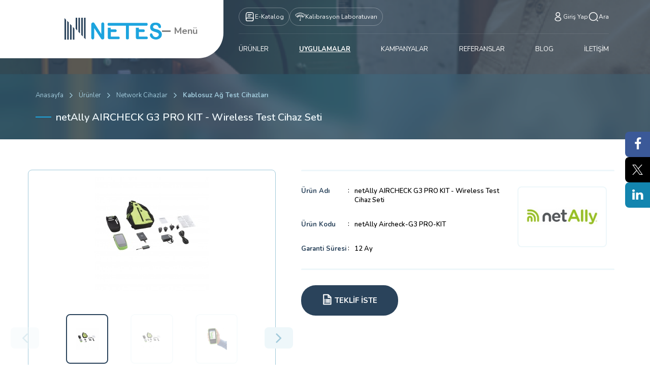

--- FILE ---
content_type: text/html; charset=utf-8
request_url: https://www.netes.com.tr/urun/netally-aircheck-g3-pro-kit-wireless-test-cihaz-seti
body_size: 80894
content:
	<!DOCTYPE html>
	<html lang="tr" dir="ltr">
	<head>
		<meta charset="utf-8">
		<meta http-equiv="X-UA-Compatible" content="IE=Edge" />
		<meta name="viewport" content="user-scalable=no,initial-scale=1,maximum-scale=1">
		<!--[if lt IE 9]>
			<script src="https://oss.maxcdn.com/libs/html5shiv/3.7.0/html5shiv.js"></script>
			<script src="https://oss.maxcdn.com/libs/respond.js/1.4.2/respond.min.js"></script>
		<![endif]-->
		<meta name="theme-color" content="#2a435b" />
		<meta name="msapplication-navbutton-color" content="#2a435b" />
		<meta name="apple-mobile-web-app-status-bar-style" content="#2a435b" />
		<meta name="content-language" content="tr" />
		<title>netAlly AIRCHECK G3 PRO KIT - Wireless Test Cihaz Seti - Netes Mühendislik</title>		<meta name="author" content="Biltek Tasarım ve Yazılım A.Ş.">
	<meta property="og:type" content="product" />
	<meta property="og:title" content="netAlly AIRCHECK G3 PRO KIT - Wireless Test Cihaz Seti" />
			<meta property="og:image:height" content="900" />
		<meta property="og:image:width" content="1200" />
		<meta property="og:image" content="https://www.netes.com.tr/netes/dosyalar/urun/2744_5.jpg" />
			<meta property="og:url" content="https://www.netes.com.tr/urun/netally-aircheck-g3-pro-kit-wireless-test-cihaz-seti" />
	<meta property="og:description" content="netAlly - Türkiye Yetkili Distribütörü" />
	<meta property="og:site_name" content="Netes Mühendislik" />
	<meta name="twitter:card" content="netAlly AIRCHECK G3 PRO KIT - Wireless Test Cihaz Seti - Wireless Test Cihaz Seti" />
	<meta name="twitter:title" content="netAlly AIRCHECK G3 PRO KIT - Wireless Test Cihaz Seti" />
	<meta name="twitter:description" content="netAlly - Türkiye Yetkili Distribütörü" />
	<meta property="twitter:image" content="https://www.netes.com.tr/netes/dosyalar/urun/2744_5.jpg" />
		<meta name="description" content="netAlly - Türkiye Yetkili Distribütörü">
						<meta name="robots" content="yes" />
			<meta name="robots" content="all, index, follow" />
					<base href="https://www.netes.com.tr/">
		<script src="https://cdnjs.cloudflare.com/ajax/libs/modernizr/2.8.3/modernizr.min.js"></script>
		<link rel="stylesheet" href="netes/assets/other_libs/slick/slick.css?v=1529669930">
		<link rel="stylesheet" href="netes/assets/other_libs/slick/slick-theme.css?v=1529669930">

		<style>
			.widget-visible.displayNone iframe {
				scale: 0 !important;
			}
		</style>
		
				<link href="netes/assets/css/bootstrap.min.css?v=1529666565" rel="stylesheet" type="text/css">
		<link href="netes/assets/css/font-awesome.min.css?v=1529666565" rel="stylesheet" type="text/css">
		<link href="netes/assets/fonts/font/flaticon.css?v=1538032030" rel="stylesheet" type="text/css">
		<link href="netes/assets/fonts/font/flaticon5.css?v=1538032042" rel="stylesheet" type="text/css">
		<link href="netes/assets/fonts/font/flaticon2.css?v=1538032035" rel="stylesheet" type="text/css">
		<link href="netes/assets/fonts/font/flaticon6.css?v=1538032024" rel="stylesheet" type="text/css">
		<link href="netes/assets/css/swiper.min.css?v=1529666568" rel="stylesheet" type="text/css">
		<link href="netes/assets/css/jquery.fancybox.min.css?v=1529666565" rel="stylesheet" type="text/css">
		<link href="netes/assets/css/style.css?v=1732693945" rel="stylesheet" type="text/css">
		<link href="netes/assets/css/media.css?v=1723036359" rel="stylesheet" type="text/css">
		<link href="https://fonts.googleapis.com/css?family=Nunito:200,300,400,600,700,800,900&amp;subset=latin-ext" rel="stylesheet">

		<link rel="apple-touch-icon" sizes="180x180" href="netes/assets/img/fav/apple-touch-icon.png?v=1530107471">
		<link rel="shortcut icon" href="netes/assets/img/fav/favicon.ico?v=1530107701">
		<link rel="icon" type="image/png" sizes="32x32" href="netes/assets/img/fav/favicon-32x32.png?v=1530107477">
		<link rel="icon" type="image/png" sizes="16x16" href="netes/assets/img/fav/favicon-16x16.png?v=1530107475">
		<link rel="manifest" href="netes/assets/img/fav/site.webmanifest?v=1530108398">
		<link rel="mask-icon" href="netes/assets/img/fav/safari-pinned-tab.svg?v=1530107488" color="#203567">
		<meta name="apple-mobile-web-app-title" content="Netes">
		<meta name="application-name" content="Netes">
		<meta name="msapplication-TileColor" content="#203567">
		<meta name="msapplication-TileImage" content="netes/assets/img/fav/mstile-144x144.png?v=1530107480">
		<meta name="msapplication-config" content="netes/assets/img/fav/browserconfig.xml?v=1530108398">
		<script src="netes/assets/js/jquery.min.js?v=1534153442"></script>
		<script src="https://ajax.googleapis.com/ajax/libs/jqueryui/1.11.4/jquery-ui.min.js"></script>
					<link href="netes/assets/css/user.css?v=1529666569" rel="stylesheet" type="text/css">
			<!-- Yandex.Metrika counter -->
<script type="text/javascript" >
   (function(m,e,t,r,i,k,a){m[i]=m[i]||function(){(m[i].a=m[i].a||[]).push(arguments)};
   m[i].l=1*new Date();k=e.createElement(t),a=e.getElementsByTagName(t)[0],k.async=1,k.src=r,a.parentNode.insertBefore(k,a)})
   (window, document, "script", "https://mc.yandex.ru/metrika/tag.js", "ym");

   ym(51516857, "init", {
        id:51516857,
        clickmap:true,
        trackLinks:true,
        accurateTrackBounce:true,
        webvisor:true
   });
</script>
<noscript><div><img src="https://mc.yandex.ru/watch/51516857" style="position:absolute; left:-9999px;" alt="" /></div></noscript>
<!-- /Yandex.Metrika counter -->

<!-- Global site tag (gtag.js) - Google Ads: 1069820907 -->
<script async src="https://www.googletagmanager.com/gtag/js?id=AW-1069820907"></script>
<script>
  window.dataLayer = window.dataLayer || [];
  function gtag(){dataLayer.push(arguments);}
  gtag('js', new Date());

  gtag('config', 'AW-1069820907');
</script>

<!-- Google Tag Manager -->
<script>(function(w,d,s,l,i){w[l]=w[l]||[];w[l].push({'gtm.start':
new Date().getTime(),event:'gtm.js'});var f=d.getElementsByTagName(s)[0],
j=d.createElement(s),dl=l!='dataLayer'?'&l='+l:'';j.async=true;j.src=
'https://www.googletagmanager.com/gtm.js?id='+i+dl;f.parentNode.insertBefore(j,f);
})(window,document,'script','dataLayer','GTM-KFNPT8D');</script>
<!-- End Google Tag Manager -->

	</head>
	<body>
		
<header class="not-logged">
		<div class="header-container">
		<div class="header-left">
			<div class="header-left-container">
				<a href="https://www.netes.com.tr/" class="header-logo">
					<img src="netes/assets/img/netes-logo.svg" alt="Netes Mühendislik">
				</a>
				<div class="header-menu-btn">
					<div class="menu-btn-icon">
						<span></span>
						<span></span>
						<span></span>
					</div>

					<span>Menü</span>
				</div>
			</div>

			<div class="header-left-menu">
				<ul>
					
						<li>
							<a href="hakkimizda">Hakkımızda</a>
						</li>
						<li>
							<a href="tarihce">Tarihçemiz</a>
						</li>
						<li>
							<a href="album-arsiv/fotograflar">Fotoğraflarımız</a>
						</li>
						<li>
							<a href="album-arsiv/videolar">Videolarımız</a>
						</li>
						<li>
							<a href="sertifikalar">Sertifikalar</a>
						</li>
						<li>
							<a href="markalar">Markalarımız</a>
						</li>
						<li>
							<a href="insan-kaynaklari">Kariyer</a>
						</li>
						<li>
							<a href="https://www.netes.com.tr/yayinlarimiz">Dergilerde Biz</a>
						</li>
						<li>
							<a href="dosya-arsiv/form-ve-anketler">Form ve Anketler</a>
						</li>
						<li>
							<a href="dosya-arsiv/teknik-dokumanlar">Teknik Dokümanlar</a>
						</li>				</ul>

				<ul>
					<li>
						<a href="sayfa/musteri-gorus-ve-oneri-anketi">Müşteri Görüş ve Anketi</a>
					</li>

					<li>
						<a href="iletisim">İletişim</a>
					</li>
				</ul>

				<div class="menu-tab">
					<div class="menu-tab-header">
						<span>Hızlı İletişim</span>
												<div class="menu-tab-list">
							<a href="javascript:;" class="active">
								Merkez Ofis							</a>
							<a href="javascript:;">
								Ankara Şube							</a>
						</div>
					</div>

					<div class="menu-tab-body">
						<div class="menu-tab-item">
							<div class="item-row">
								<a href="tel:+902163405050Pbx">
									<svg xmlns="http://www.w3.org/2000/svg" width="16" height="17" viewBox="0 0 16 17"
										fill="none">
										<path
											d="M4.73637 2.17465C4.51182 2.17465 4.28878 2.20889 4.07379 2.27602L3.90946 2.32733C2.95218 2.62624 2.25892 3.48125 2.0787 4.50398C1.97377 5.09946 1.97377 5.71139 2.0787 6.30686C2.08282 6.33028 2.08722 6.35361 2.09188 6.37684C2.8427 10.2794 5.89523 13.3319 9.79776 14.0828C9.82101 14.0874 9.84436 14.0918 9.86779 14.096C10.4633 14.2009 11.0752 14.2009 11.6707 14.096C12.6934 13.9157 13.5484 13.2225 13.8473 12.2652L13.8986 12.1009C13.9658 11.8859 14 11.6628 14 11.4383C14 10.3589 13.0496 9.55926 11.9747 9.55927H9.56373C8.4889 9.55926 7.53846 10.3589 7.53846 11.4383C7.53846 11.6628 7.5727 11.8859 7.63983 12.1009L7.69114 12.2652C7.70866 12.3213 7.7281 12.3765 7.74936 12.4308C6.0106 11.5746 4.60007 10.164 3.74389 8.42529C3.79814 8.44656 3.85334 8.46599 3.90946 8.48351L4.07379 8.53482C4.28877 8.60195 4.51182 8.63619 4.73637 8.63619C5.81572 8.63619 6.61539 7.68576 6.61538 6.61092L6.61539 4.19992C6.61539 3.12509 5.81572 2.17465 4.73637 2.17465Z"
											fill="#1CA4DE" />
									</svg>
									<span>
										+90 (216) 340 50 50 Pbx									</span>
								</a>

								<a href="mailto:netes@netes.com.tr">
									<svg xmlns="http://www.w3.org/2000/svg" width="16" height="17" viewBox="0 0 16 17"
										fill="none">
										<path
											d="M12.3133 11.3947L12.5733 13.5013C12.64 14.0546 12.0466 14.4413 11.5733 14.1546L8.77998 12.4946C8.47331 12.4946 8.17332 12.4747 7.87998 12.4347C8.37332 11.8547 8.66665 11.1213 8.66665 10.328C8.66665 8.43463 7.02665 6.90133 4.99998 6.90133C4.22665 6.90133 3.51332 7.12131 2.91998 7.50798C2.89998 7.34131 2.89331 7.17464 2.89331 7.00131C2.89331 3.96797 5.52665 1.50798 8.77998 1.50798C12.0333 1.50798 14.6666 3.96797 14.6666 7.00131C14.6666 8.80131 13.74 10.3947 12.3133 11.3947Z"
											fill="#1CA4DE" />
										<path
											d="M8.66659 10.328C8.66659 11.1213 8.37326 11.8547 7.87992 12.4347C7.21992 13.2347 6.17325 13.748 4.99992 13.748L3.25992 14.7813C2.96658 14.9613 2.59325 14.7146 2.63325 14.3746L2.79992 13.0613C1.90658 12.4413 1.33325 11.448 1.33325 10.328C1.33325 9.15464 1.95992 8.12132 2.91992 7.50799C3.51326 7.12132 4.22659 6.90134 4.99992 6.90134C7.02659 6.90134 8.66659 8.43464 8.66659 10.328Z"
											fill="#AFE7FF" />
									</svg>
									<span>
										netes@netes.com.tr									</span>
								</a>
							</div>
						</div>

						<div class="menu-tab-item" style="display: none;">
							<div class="item-row">
								<a href="tel:+903124362888">
									<svg xmlns="http://www.w3.org/2000/svg" width="16" height="17" viewBox="0 0 16 17"
										fill="none">
										<path
											d="M4.73637 2.17465C4.51182 2.17465 4.28878 2.20889 4.07379 2.27602L3.90946 2.32733C2.95218 2.62624 2.25892 3.48125 2.0787 4.50398C1.97377 5.09946 1.97377 5.71139 2.0787 6.30686C2.08282 6.33028 2.08722 6.35361 2.09188 6.37684C2.8427 10.2794 5.89523 13.3319 9.79776 14.0828C9.82101 14.0874 9.84436 14.0918 9.86779 14.096C10.4633 14.2009 11.0752 14.2009 11.6707 14.096C12.6934 13.9157 13.5484 13.2225 13.8473 12.2652L13.8986 12.1009C13.9658 11.8859 14 11.6628 14 11.4383C14 10.3589 13.0496 9.55926 11.9747 9.55927H9.56373C8.4889 9.55926 7.53846 10.3589 7.53846 11.4383C7.53846 11.6628 7.5727 11.8859 7.63983 12.1009L7.69114 12.2652C7.70866 12.3213 7.7281 12.3765 7.74936 12.4308C6.0106 11.5746 4.60007 10.164 3.74389 8.42529C3.79814 8.44656 3.85334 8.46599 3.90946 8.48351L4.07379 8.53482C4.28877 8.60195 4.51182 8.63619 4.73637 8.63619C5.81572 8.63619 6.61539 7.68576 6.61538 6.61092L6.61539 4.19992C6.61539 3.12509 5.81572 2.17465 4.73637 2.17465Z"
											fill="#1CA4DE" />
									</svg>
									<span>
										+90 (312) 436 28 88									</span>
								</a>

								<a href="mailto:netes@netes.com.tr">
									<svg xmlns="http://www.w3.org/2000/svg" width="16" height="17" viewBox="0 0 16 17"
										fill="none">
										<path
											d="M12.3133 11.3947L12.5733 13.5013C12.64 14.0546 12.0466 14.4413 11.5733 14.1546L8.77998 12.4946C8.47331 12.4946 8.17332 12.4747 7.87998 12.4347C8.37332 11.8547 8.66665 11.1213 8.66665 10.328C8.66665 8.43463 7.02665 6.90133 4.99998 6.90133C4.22665 6.90133 3.51332 7.12131 2.91998 7.50798C2.89998 7.34131 2.89331 7.17464 2.89331 7.00131C2.89331 3.96797 5.52665 1.50798 8.77998 1.50798C12.0333 1.50798 14.6666 3.96797 14.6666 7.00131C14.6666 8.80131 13.74 10.3947 12.3133 11.3947Z"
											fill="#1CA4DE" />
										<path
											d="M8.66659 10.328C8.66659 11.1213 8.37326 11.8547 7.87992 12.4347C7.21992 13.2347 6.17325 13.748 4.99992 13.748L3.25992 14.7813C2.96658 14.9613 2.59325 14.7146 2.63325 14.3746L2.79992 13.0613C1.90658 12.4413 1.33325 11.448 1.33325 10.328C1.33325 9.15464 1.95992 8.12132 2.91992 7.50799C3.51326 7.12132 4.22659 6.90134 4.99992 6.90134C7.02659 6.90134 8.66659 8.43464 8.66659 10.328Z"
											fill="#AFE7FF" />
									</svg>
									<span>
										netes@netes.com.tr									</span>
								</a>
							</div>
						</div>
					</div>
				</div>
			</div>
		</div>

		<div class="header-right">
			<div class="header-events">
				<div class="header-events-row">
					<a href="e-katalog/index.html" target="_blank" class="header-event-item header-event-item-border">
						<svg xmlns="http://www.w3.org/2000/svg" width="21" height="20" viewBox="0 0 21 20" fill="none">
							<path
								d="M3.61656 15V5.83335C3.61656 2.50002 4.4499 1.66669 7.78323 1.66669H13.6166C16.9499 1.66669 17.7832 2.50002 17.7832 5.83335V14.1667C17.7832 14.2834 17.7832 14.4 17.7749 14.5167"
								stroke="white" stroke-width="1.5" stroke-linecap="round" stroke-linejoin="round" />
							<path
								d="M5.99156 12.5H17.7832V15.4167C17.7832 17.025 16.4749 18.3333 14.8666 18.3333H6.53323C4.9249 18.3333 3.61656 17.025 3.61656 15.4167V14.875C3.61656 13.5667 4.68323 12.5 5.99156 12.5Z"
								stroke="white" stroke-width="1.5" stroke-linecap="round" stroke-linejoin="round" />
							<path d="M7.36656 5.83334H14.0332" stroke="white" stroke-width="1.5" stroke-linecap="round"
								stroke-linejoin="round" />
							<path d="M7.36656 8.75H11.5332" stroke="white" stroke-width="1.5" stroke-linecap="round"
								stroke-linejoin="round" />
						</svg>
						<span>E-Katalog</span>
					</a>

					<a href="http://www.neteskalibrasyon.com.tr/" target="_blank"
						class="header-event-item header-event-item-border">
						<img src="netes/assets/img/kalib.png"
							alt="Netes Mühendislik ve Dış Ticaret Anonim Şirketi Kalibrasyon" width="20">
						<span>Kalibrasyon Laboratuvarı</span>
					</a>
				</div>

				<div class="header-events-row">
											<div class="header-event-item uyemenu uye-hov">
							<svg xmlns="http://www.w3.org/2000/svg" width="21" height="20" viewBox="0 0 21 20" fill="none">
								<path
									d="M10.8332 9.05835C10.7499 9.05002 10.6499 9.05002 10.5582 9.05835C8.57488 8.99169 6.99988 7.36669 6.99988 5.36669C6.99988 3.32502 8.64988 1.66669 10.6999 1.66669C12.7415 1.66669 14.3999 3.32502 14.3999 5.36669C14.3915 7.36669 12.8165 8.99169 10.8332 9.05835Z"
									stroke="white" stroke-width="1.5" stroke-linecap="round" stroke-linejoin="round" />
								<path
									d="M6.66655 12.1333C4.64989 13.4833 4.64989 15.6833 6.66655 17.025C8.95822 18.5583 12.7166 18.5583 15.0082 17.025C17.0249 15.675 17.0249 13.475 15.0082 12.1333C12.7249 10.6083 8.96655 10.6083 6.66655 12.1333Z"
									stroke="white" stroke-width="1.5" stroke-linecap="round" stroke-linejoin="round" />
							</svg>
							<span>Giriş Yap</span>

							<div class="alt">
								<div class="formlar uyegirisform">
									<form name="f_giris" method="post" action="index.php">
										<input type="hidden" name="islem" value="uye-giris">
										<input type="hidden" name="oturum" value="giris">
										<table>
																							<tr>
													<td colspan="2">
														<i class="icon flaticon-social"></i>
														<input type="text" value="" readonly
															onfocus="this.removeAttribute('readonly');" name="eposta" id="k_id"
															class="form-control" required="required"
															placeholder="E-posta adresi">
													</td>
												</tr>
																							<tr>
												<td colspan="2">
													<input type="password" name="sifre" class="form-control"
														required="required" placeholder="Parola">
													<i class="icon flaticon-lock"></i>
												</td>
											</tr>
											<tr>
												<td style="margin-right: 1%; width: 49%">
													<input type="button" name="Submit" class="border-buton" id="button2"
														value="YENİ ÜYELİK"
														onclick="location.href='uye-kayit';" />
												</td>
												<td style="width: 49%">
													<input type="submit" name="Submit" id="button" value="GİRİŞ YAP" />
												</td>
											</tr>
											<tr>
												<td style="padding-top: 10px;"><a
														href="sifremi-unuttum"
														class="unutulan">Şifremi Unuttum</a></td>
												<td style="padding-top: 10px;"><a
														href="siparis-sorgula"
														class="siparis-takip unutulan">Sipariş Takibi</a></td>
											</tr>
										</table>
									</form>
								</div>
							</div>
						</div>
					
					<div class="header-event-item header-event-item-search">
						<svg xmlns="http://www.w3.org/2000/svg" width="21" height="20" viewBox="0 0 21 20" fill="none">
							<path
								d="M10.2832 17.5C14.6555 17.5 18.1999 13.9556 18.1999 9.58335C18.1999 5.2111 14.6555 1.66669 10.2832 1.66669C5.91099 1.66669 2.36658 5.2111 2.36658 9.58335C2.36658 13.9556 5.91099 17.5 10.2832 17.5Z"
								stroke="white" stroke-width="1.5" stroke-linecap="round" stroke-linejoin="round" />
							<path d="M19.0332 18.3333L17.3666 16.6667" stroke="white" stroke-width="1.5"
								stroke-linecap="round" stroke-linejoin="round" />
						</svg>
						<span>Ara</span>

						<div class="search-container">
							<div class="search arama" style="border-radius: 20px;">
								<form name="ust_ara" id="f_ust_ara" action="index.php" method="post"
									onsubmit="ust_ajax_ara(); return false;">
									<input type="hidden" name="islem" value="ajax">
									<input type="hidden" name="islem2"
										value="ust_urun_ara">
									<div class="search-input-container">
										<svg xmlns="http://www.w3.org/2000/svg" width="21" height="20"
											viewBox="0 0 21 20" fill="none">
											<path
												d="M10.2832 17.5C14.6555 17.5 18.1999 13.9556 18.1999 9.58335C18.1999 5.2111 14.6555 1.66669 10.2832 1.66669C5.91099 1.66669 2.36658 5.2111 2.36658 9.58335C2.36658 13.9556 5.91099 17.5 10.2832 17.5Z"
												stroke="white" stroke-width="1.5" stroke-linecap="round"
												stroke-linejoin="round" />
											<path d="M19.0332 18.3333L17.3666 16.6667" stroke="white" stroke-width="1.5"
												stroke-linecap="round" stroke-linejoin="round" />
										</svg>
										<input type="search" id="aramatxt" name="anahtar" autocomplete="off"
										oninput="ust_ajax_ara();" class="form-control"
										placeholder="Aramak istediğiniz ürün kodu veya ürün adını yazın…">
									</div>
									
								</form>
								<div class="suggestion-wrap">
									<div class="suggestion" id="ust_sonuclar">
									</div>
								</div>
							</div>
						</div>
					</div>
				</div>
			</div>

			<div class="header-menu">
				<ul>
											<li>
							<a href="urunler" >
								ÜRÜNLER							</a>
															<ul>
																			<li>
											<a href="urunler/endustriyel-ve-hightech-urunler">
												Endüstriyel ve HighTech Ürünler											</a>
																							<ul>
													
																			<li>
																				<a href="urunler/guvenilirlik-cozumleri">Güvenilirlik Çözümleri</a>
																			</li>
																			<li>
																				<a href="urunler/elektriksel-test-cihazlari">Elektriksel Test Cihazları</a>
																			</li>
																			<li>
																				<a href="urunler/termal-kameralar">Termal Kameralar</a>
																			</li>
																			<li>
																				<a href="urunler/mekanik-olcum">Mekanik Ölçüm</a>
																			</li>
																			<li>
																				<a href="urunler/multimetreler">Multimetreler</a>
																			</li>
																			<li>
																				<a href="urunler/pens-ampermetreler">Pens Ampermetreler</a>
																			</li>
																			<li>
																				<a href="urunler/laboratuvar-ve-cevresel-olcum-cihazlari">Laboratuvar ve Çevresel Ölçüm Cihazlari</a>
																			</li>
																			<li>
																				<a href="urunler/elektronik-yukler">Elektronik Yükler</a>
																			</li>
																			<li>
																				<a href="urunler/emc-elektromanyetik-uyumluluk">EMC-Elektromanyetik Uyumluluk</a>
																			</li>
																			<li>
																				<a href="urunler/termometreler">Termometreler</a>
																			</li>
																			<li>
																				<a href="urunler/pico-auto">Pico Auto</a>
																			</li>
																			<li>
																				<a href="urunler/frekans-ve-zaman-olcerler">Frekans ve Zaman Ölçerler</a>
																			</li>
																			<li>
																				<a href="urunler/g-252-231-kaynaklar-305">G&#252;&#231; Kaynaklar&#305;</a>
																			</li>
																			<li>
																				<a href="urunler/gpib-arayuz-cozumleri">GPIB Arayüz Çözümleri</a>
																			</li>
																			<li>
																				<a href="urunler/kablolama-sistemleri">Kablolama Sistemleri</a>
																			</li>
																			<li>
																				<a href="urunler/kalibrasyon-cihazlari">Kalibrasyon Cihazları</a>
																			</li>
																			<li>
																				<a href="urunler/kayit-cihazlari-recorder">Kayıt Cihazları (Recorder)</a>
																			</li>
																			<li>
																				<a href="urunler/kaynak-ve-olcum-sistemleri">Kaynak ve Ölçüm Sistemleri</a>
																			</li>
																			<li>
																				<a href="urunler/komunikasyon-test-cihazlar-305">Komunikasyon Test Cihazlar&#305;</a>
																			</li>
																			<li>
																				<a href="urunler/konumland-305-rma">Konumland&#305;rma</a>
																			</li>
																			<li>
																				<a href="urunler/lojik-analizorler">Lojik Analizörler</a>
																			</li>
																			<li>
																				<a href="urunler/mobil-kablosuz-komunikasyon-test-cihazlar-305">Mobil Kablosuz Komunikasyon Test Cihazlar&#305;</a>
																			</li>
																			<li>
																				<a href="urunler/optik-cihazlar">Optik Cihazlar</a>
																			</li>
																			<li>
																				<a href="urunler/osiloskoplar">Osiloskoplar</a>
																			</li>
																			<li>
																				<a href="urunler/power-metreler-sens-246-rler">Power Metreler / Sens&#246;rler</a>
																			</li>
																			<li>
																				<a href="urunler/rezistans-kapasite-direnc-empedans-cozumleri">Rezistans / Kapasite / Direnç / Empedans Çözümleri</a>
																			</li>
																			<li>
																				<a href="urunler/sinyal-uretecleri">Sinyal Üreteçleri</a>
																			</li>
																			<li>
																				<a href="urunler/spektrum-analizorler">Spektrum Analizörler</a>
																			</li>
																			<li>
																				<a href="urunler/vekt-246-r-network-analiz-246-rleri">Vekt&#246;r Network Analiz&#246;rleri</a>
																			</li>
																			<li>
																				<a href="urunler/yaz-305-l-305-mlar">Yaz&#305;l&#305;mlar</a>
																			</li>												</ul>
																					</li>
																			<li>
											<a href="urunler/network-cihazlar">
												Network Cihazlar											</a>
																							<ul>
													
																			<li>
																				<a href="urunler/bakir-kablo-test-cihazlari">Bakır Kablo Test Cihazları</a>
																			</li>
																			<li>
																				<a href="urunler/fiber-optik-kablo-test-cihazlari">Fiber Optik Kablo Test Cihazları</a>
																			</li>
																			<li>
																				<a href="urunler/kablolu-ag-test-cihazlari">Kablolu Ağ Test Cihazları</a>
																			</li>
																			<li>
																				<a href="urunler/kablosuz-ag-test-cihazlari">Kablosuz Ağ Test Cihazları</a>
																			</li>
																			<li>
																				<a href="urunler/telekom-test-cihazlari">Telekom Test Cihazları</a>
																			</li>
																			<li>
																				<a href="urunler/yeterlilik-test-cihazlari">Yeterlilik Test Cihazları</a>
																			</li>
																			<li>
																				<a href="urunler/fuzyon-cihazlari">Füzyon Cihazları</a>
																			</li>
																			<li>
																				<a href="urunler/aksesuarlar2222">Aksesuarlar</a>
																			</li>												</ul>
																					</li>
																			<li>
											<a href="urunler/egitim-setleri-ve-aksesuarlari">
												Eğitim Setleri ve Aksesuarları											</a>
																							<ul>
													
																			<li>
																				<a href="urunler/iklimlendirme-sogutma">İklimlendirme & Soğutma</a>
																			</li>
																			<li>
																				<a href="urunler/yenilenebilir-enerji">Yenilenebilir Enerji</a>
																			</li>
																			<li>
																				<a href="urunler/yuksek-gerilim">Yüksek Gerilim</a>
																			</li>
																			<li>
																				<a href="urunler/a-287-sistemleri">A&#287; Sistemleri</a>
																			</li>
																			<li>
																				<a href="urunler/avionic">Avionic</a>
																			</li>
																			<li>
																				<a href="urunler/biyomedikal">Biyomedikal</a>
																			</li>
																			<li>
																				<a href="urunler/elektrik-amp-elektronik-breadboardlar-ve-aksesuarlar">Elektrik &amp; Elektronik, Breadboardlar ve Aksesuarlar</a>
																			</li>
																			<li>
																				<a href="urunler/emi-emc-214-l-231-252-mleme">EMI-EMC &#214;l&#231;&#252;mleme</a>
																			</li>
																			<li>
																				<a href="urunler/kontrol-mekatronik-ve-sens-246-r-teknolojileri">Kontrol, Mekatronik ve Sens&#246;r Teknolojileri</a>
																			</li>
																			<li>
																				<a href="urunler/mikroi-351-lemciler">Mikroi&#351;lemciler</a>
																			</li>
																			<li>
																				<a href="urunler/otomotiv">Otomotiv</a>
																			</li>
																			<li>
																				<a href="urunler/temel-ve-304-leri-d-252-zey-haberle-351-me">Temel ve &#304;leri D&#252;zey Haberle&#351;me</a>
																			</li>
																			<li>
																				<a href="urunler/malzeme-test-laboratuvari">Malzeme Test Laboratuvarı</a>
																			</li>
																			<li>
																				<a href="urunler/nesnelerin-interneti">Nesnelerin İnterneti</a>
																			</li>												</ul>
																					</li>
																			<li>
											<a href="urunler/biyomedikal-cihazlar">
												Biyomedikal Cihazlar											</a>
																							<ul>
													
																			<li>
																				<a href="urunler/elektriksel-guvenlik-test-cihazlari">Elektriksel Güvenlik Test Cihazları</a>
																			</li>
																			<li>
																				<a href="urunler/simulatorler">Simülatörler</a>
																			</li>
																			<li>
																				<a href="urunler/performans-analizorleri">Performans Analizörleri</a>
																			</li>
																			<li>
																				<a href="urunler/tibbi-goruntuleme-kalite-guvence-sistemleri">Tıbbi Görüntüleme Kalite Güvence Sistemleri</a>
																			</li>
																			<li>
																				<a href="urunler/radyasyon-guvenligi">Radyasyon Güvenliği</a>
																			</li>
																			<li>
																				<a href="urunler/yazilim">Yazılım</a>
																			</li>												</ul>
																					</li>
																	</ul>
													</li>
											<li>
							<a href="uygulamalar" class="menu-bold">
								<b><u>UYGULAMALAR</u></b>							</a>
													</li>
											<li>
							<a href="kampanyalar" >
								KAMPANYALAR							</a>
													</li>
											<li>
							<a href="referanslar" >
								REFERANSLAR							</a>
													</li>
											<li>
							<a href="bloglar" >
								BLOG							</a>
													</li>
											<li>
							<a href="iletisim" >
								İLETİŞİM							</a>
													</li>
									</ul>
			</div>
		</div>
	</div>
</header>

<div class="hamburger-menu">
	<span></span>
	<span></span>
	<span></span>
	<span></span>
</div>
<h3 class="gorunmez-baslik">MENÜ</h3>
<div class="mobile-menu">
	<ul>
					<li><a target="_self" href="javascript:;">MENÜ<i class="icon flaticon-arrow-point-to-right"></i></a>
				<ul>						<li><a href="hakkimizda" target="_self">Hakkımızda<i class="icon flaticon-arrow-point-to-right"></i></a>
											</li>
											<li><a href="tarihce" target="_self">Tarihçemiz<i class="icon flaticon-arrow-point-to-right"></i></a>
											</li>
											<li><a href="album-arsiv/fotograflar" target="_self">Fotoğraflarımız<i class="icon flaticon-arrow-point-to-right"></i></a>
											</li>
											<li><a href="album-arsiv/videolar" target="_self">Videolarımız<i class="icon flaticon-arrow-point-to-right"></i></a>
											</li>
											<li><a href="sertifikalar" target="_self">Sertifikalar<i class="icon flaticon-arrow-point-to-right"></i></a>
											</li>
											<li><a href="markalar" target="_self">Markalarımız<i class="icon flaticon-arrow-point-to-right"></i></a>
											</li>
											<li><a href="insan-kaynaklari" target="_self">Kariyer<i class="icon flaticon-arrow-point-to-right"></i></a>
											</li>
											<li><a href="https://www.netes.com.tr/yayinlarimiz" target="_self">Dergilerde Biz<i class="icon flaticon-arrow-point-to-right"></i></a>
											</li>
											<li><a href="dosya-arsiv/form-ve-anketler" target="_self">Form ve Anketler<i class="icon flaticon-arrow-point-to-right"></i></a>
											</li>
											<li><a href="dosya-arsiv/teknik-dokumanlar" target="_self">Teknik Dokümanlar<i class="icon flaticon-arrow-point-to-right"></i></a>
											</li>
					</ul>			</li>
						<li><a target="_self" href="javascript:;">ÜRÜNLER<i class="icon flaticon-arrow-point-to-right"></i></a>
				<ul>						<li><a href="javascript:;" target="_self">Endüstriyel ve HighTech Ürünler<i class="icon flaticon-arrow-point-to-right"></i></a>
						<ul><li><a target="_self" href="urunler/guvenilirlik-cozumleri">Güvenilirlik Çözümleri</a></li><li><a target="_self" href="urunler/elektriksel-test-cihazlari">Elektriksel Test Cihazları</a></li><li><a target="_self" href="urunler/termal-kameralar">Termal Kameralar</a></li><li><a target="_self" href="urunler/mekanik-olcum">Mekanik Ölçüm</a></li><li><a target="_self" href="urunler/multimetreler">Multimetreler</a></li><li><a target="_self" href="urunler/pens-ampermetreler">Pens Ampermetreler</a></li><li><a target="_self" href="urunler/laboratuvar-ve-cevresel-olcum-cihazlari">Laboratuvar ve Çevresel Ölçüm Cihazlari</a></li><li><a target="_self" href="urunler/elektronik-yukler">Elektronik Yükler</a></li><li><a target="_self" href="urunler/emc-elektromanyetik-uyumluluk">EMC-Elektromanyetik Uyumluluk</a></li><li><a target="_self" href="urunler/termometreler">Termometreler</a></li><li><a target="_self" href="urunler/pico-auto">Pico Auto</a></li><li><a target="_self" href="urunler/frekans-ve-zaman-olcerler">Frekans ve Zaman Ölçerler</a></li><li><a target="_self" href="urunler/g-252-231-kaynaklar-305">G&#252;&#231; Kaynaklar&#305;</a></li><li><a target="_self" href="urunler/gpib-arayuz-cozumleri">GPIB Arayüz Çözümleri</a></li><li><a target="_self" href="urunler/kablolama-sistemleri">Kablolama Sistemleri</a></li><li><a target="_self" href="urunler/kalibrasyon-cihazlari">Kalibrasyon Cihazları</a></li><li><a target="_self" href="urunler/kayit-cihazlari-recorder">Kayıt Cihazları (Recorder)</a></li><li><a target="_self" href="urunler/kaynak-ve-olcum-sistemleri">Kaynak ve Ölçüm Sistemleri</a></li><li><a target="_self" href="urunler/komunikasyon-test-cihazlar-305">Komunikasyon Test Cihazlar&#305;</a></li><li><a target="_self" href="urunler/konumland-305-rma">Konumland&#305;rma</a></li><li><a target="_self" href="urunler/lojik-analizorler">Lojik Analizörler</a></li><li><a target="_self" href="urunler/mobil-kablosuz-komunikasyon-test-cihazlar-305">Mobil Kablosuz Komunikasyon Test Cihazlar&#305;</a></li><li><a target="_self" href="urunler/optik-cihazlar">Optik Cihazlar</a></li><li><a target="_self" href="urunler/osiloskoplar">Osiloskoplar</a></li><li><a target="_self" href="urunler/power-metreler-sens-246-rler">Power Metreler / Sens&#246;rler</a></li><li><a target="_self" href="urunler/rezistans-kapasite-direnc-empedans-cozumleri">Rezistans / Kapasite / Direnç / Empedans Çözümleri</a></li><li><a target="_self" href="urunler/sinyal-uretecleri">Sinyal Üreteçleri</a></li><li><a target="_self" href="urunler/spektrum-analizorler">Spektrum Analizörler</a></li><li><a target="_self" href="urunler/vekt-246-r-network-analiz-246-rleri">Vekt&#246;r Network Analiz&#246;rleri</a></li><li><a target="_self" href="urunler/yaz-305-l-305-mlar">Yaz&#305;l&#305;mlar</a></li></ul>					</li>
											<li><a href="javascript:;" target="_self">Network Cihazlar<i class="icon flaticon-arrow-point-to-right"></i></a>
						<ul><li><a target="_self" href="urunler/bakir-kablo-test-cihazlari">Bakır Kablo Test Cihazları</a></li><li><a target="_self" href="urunler/fiber-optik-kablo-test-cihazlari">Fiber Optik Kablo Test Cihazları</a></li><li><a target="_self" href="urunler/kablolu-ag-test-cihazlari">Kablolu Ağ Test Cihazları</a></li><li><a target="_self" href="urunler/kablosuz-ag-test-cihazlari">Kablosuz Ağ Test Cihazları</a></li><li><a target="_self" href="urunler/telekom-test-cihazlari">Telekom Test Cihazları</a></li><li><a target="_self" href="urunler/yeterlilik-test-cihazlari">Yeterlilik Test Cihazları</a></li><li><a target="_self" href="urunler/fuzyon-cihazlari">Füzyon Cihazları</a></li><li><a target="_self" href="urunler/aksesuarlar2222">Aksesuarlar</a></li></ul>					</li>
											<li><a href="javascript:;" target="_self">Eğitim Setleri ve Aksesuarları<i class="icon flaticon-arrow-point-to-right"></i></a>
						<ul><li><a target="_self" href="urunler/iklimlendirme-sogutma">İklimlendirme & Soğutma</a></li><li><a target="_self" href="urunler/yenilenebilir-enerji">Yenilenebilir Enerji</a></li><li><a target="_self" href="urunler/yuksek-gerilim">Yüksek Gerilim</a></li><li><a target="_self" href="urunler/a-287-sistemleri">A&#287; Sistemleri</a></li><li><a target="_self" href="urunler/avionic">Avionic</a></li><li><a target="_self" href="urunler/biyomedikal">Biyomedikal</a></li><li><a target="_self" href="urunler/elektrik-amp-elektronik-breadboardlar-ve-aksesuarlar">Elektrik &amp; Elektronik, Breadboardlar ve Aksesuarlar</a></li><li><a target="_self" href="urunler/emi-emc-214-l-231-252-mleme">EMI-EMC &#214;l&#231;&#252;mleme</a></li><li><a target="_self" href="urunler/kontrol-mekatronik-ve-sens-246-r-teknolojileri">Kontrol, Mekatronik ve Sens&#246;r Teknolojileri</a></li><li><a target="_self" href="urunler/mikroi-351-lemciler">Mikroi&#351;lemciler</a></li><li><a target="_self" href="urunler/otomotiv">Otomotiv</a></li><li><a target="_self" href="urunler/temel-ve-304-leri-d-252-zey-haberle-351-me">Temel ve &#304;leri D&#252;zey Haberle&#351;me</a></li><li><a target="_self" href="urunler/malzeme-test-laboratuvari">Malzeme Test Laboratuvarı</a></li><li><a target="_self" href="urunler/nesnelerin-interneti">Nesnelerin İnterneti</a></li></ul>					</li>
											<li><a href="javascript:;" target="_self">Biyomedikal Cihazlar<i class="icon flaticon-arrow-point-to-right"></i></a>
						<ul><li><a target="_self" href="urunler/elektriksel-guvenlik-test-cihazlari">Elektriksel Güvenlik Test Cihazları</a></li><li><a target="_self" href="urunler/simulatorler">Simülatörler</a></li><li><a target="_self" href="urunler/performans-analizorleri">Performans Analizörleri</a></li><li><a target="_self" href="urunler/tibbi-goruntuleme-kalite-guvence-sistemleri">Tıbbi Görüntüleme Kalite Güvence Sistemleri</a></li><li><a target="_self" href="urunler/radyasyon-guvenligi">Radyasyon Güvenliği</a></li><li><a target="_self" href="urunler/yazilim">Yazılım</a></li></ul>					</li>
											<li><a href="urunler" target="_self">Tüm Ürünler<i class="icon flaticon-arrow-point-to-right"></i></a>
											</li>
					</ul>			</li>
						<li><a target="_self" href="uygulamalar"><B><U>UYGULAMALAR</U></B></a>
							</li>
						<li><a target="_self" href="kampanyalar">KAMPANYALAR</a>
							</li>
						<li><a target="_self" href="referanslar">REFERANSLAR</a>
							</li>
						<li><a target="_self" href="bloglar">BLOG</a>
							</li>
						<li><a target="_self" href="iletisim">İLETİŞİM</a>
							</li>
							<li><a href="uye-giris" title="GİRİŞ YAP">GİRİŞ YAP</a></li>
				<li><a href="uye-kayit" title="KAYIT OL">KAYIT OL</a></li>
						<li class="son-item"><a href="https://www.netes.com.tr/e-katalog/index.html"><i class="icon flaticon-interface-1"></i> E-KATALOG</a></li>
		<li class="son-item"><a href="http://www.neteskalibrasyon.com.tr/"><img src="netes/assets/img/kalib.png" alt="Netes Mühendislik ve Dış Ticaret Anonim Şirketi Kalibrasyon"> KALİBRASYON LABORATUVARI</a></li>
	</ul>
</div><section class="page-title page-hak-bg" style="background-image: url(netes/assets/img/page-bg.jpg);" >
	<div class="container">
		<div class="title-first">
			<ol class="breadcrumb">
	<li><a href="https://www.netes.com.tr/">Anasayfa</a></li><li><i class="flaticon flaticon-arrow-point-to-right" aria-hidden="true"></i></li><li><a href="urunler">Ürünler</a></li><li><i class="flaticon flaticon-arrow-point-to-right" aria-hidden="true"></i></li><li><a href="urunler/network-cihazlar">Network Cihazlar</a></li><li><i class="flaticon flaticon-arrow-point-to-right" aria-hidden="true"></i></li><li class="active"><a href="urunler/kablosuz-ag-test-cihazlari">Kablosuz Ağ Test Cihazları</a></li></ol>			<h3>netAlly AIRCHECK G3 PRO KIT - Wireless Test Cihaz Seti</h3>
		</div>
	</div>
</section>
	<section class="inner-page urunDetay">
		<div class="social">
			<ul class="col-inline-flex">
				<li class="facebook">
					<a onclick="javascript:window.open(this.href, '','menubar=no,toolbar=no,height=600,width=450');return false;" href="https://www.facebook.com/sharer/sharer.php?u=https%3A%2F%2Fwww.netes.com.tr%2Furun%2Fnetally-aircheck-g3-pro-kit-wireless-test-cihaz-seti">
						<i class="fa fa-facebook" aria-hidden="true"></i>
					</a>
				</li>
				<li class="twitter">
					<a onclick="javascript:window.open(this.href, '','menubar=no,toolbar=no,height=600,width=450');return false;" href="https://twitter.com/home?status=https%3A%2F%2Fwww.netes.com.tr%2Furun%2Fnetally-aircheck-g3-pro-kit-wireless-test-cihaz-seti">
						<svg style=" height: auto; width: 55%; fill: #fff; " xmlns="http://www.w3.org/2000/svg"  viewBox="0 0 50 50" width="50px" height="50px"><path d="M 5.9199219 6 L 20.582031 27.375 L 6.2304688 44 L 9.4101562 44 L 21.986328 29.421875 L 31.986328 44 L 44 44 L 28.681641 21.669922 L 42.199219 6 L 39.029297 6 L 27.275391 19.617188 L 17.933594 6 L 5.9199219 6 z M 9.7167969 8 L 16.880859 8 L 40.203125 42 L 33.039062 42 L 9.7167969 8 z"/></svg>
					</a>
				</li>
				<li class="linkedin">
					<a onclick="javascript:window.open(this.href, '','menubar=no,toolbar=no,height=600,width=450');return false;" href="https://www.linkedin.com/shareArticle?mini=true&url=https%3A%2F%2Fwww.netes.com.tr%2Furun%2Fnetally-aircheck-g3-pro-kit-wireless-test-cihaz-seti&title=netAlly+AIRCHECK+G3+PRO+KIT+-+Wireless+Test+Cihaz+Seti">
						<i class="fa fa-linkedin" aria-hidden="true"></i>
					</a>
				</li>
							</ul>
		</div>
		<div class="container">
			<div class="row">
				<div class="col-md-5 col-sm-5 col-xs-12">
					<div class="urunGenelSlider">
						<div class="new-butun">
													</div>
						<div class="swiper-container ic-slide gallery-top">
							<div class="swiper-wrapper">
																			<div class="swiper-slide">
												<div class="swiper-slide-container">
													<a href="netes/dosyalar/urun/2744_1.jpg?m=1695205687" data-fancybox="urun2744"><img src="netes/dosyalar/urun/2744_1_k.jpg?m=1695205687" alt="NETES"></a>
												</div>
											</div>
																						<div class="swiper-slide">
												<div class="swiper-slide-container">
													<a href="netes/dosyalar/urun/2744_2.jpg?m=1695205689" data-fancybox="urun2744"><img src="netes/dosyalar/urun/2744_2_k.jpg?m=1695205689" alt="NETES"></a>
												</div>
											</div>
																						<div class="swiper-slide">
												<div class="swiper-slide-container">
													<a href="netes/dosyalar/urun/2744_3.jpg?m=1695205689" data-fancybox="urun2744"><img src="netes/dosyalar/urun/2744_3_k.jpg?m=1695205689" alt="NETES"></a>
												</div>
											</div>
																						<div class="swiper-slide">
												<div class="swiper-slide-container">
													<a href="netes/dosyalar/urun/2744_4.jpg?m=1695205690" data-fancybox="urun2744"><img src="netes/dosyalar/urun/2744_4_k.jpg?m=1695205690" alt="NETES"></a>
												</div>
											</div>
																						<div class="swiper-slide">
												<div class="swiper-slide-container">
													<a href="netes/dosyalar/urun/2744_5.jpg?m=1695205690" data-fancybox="urun2744"><img src="netes/dosyalar/urun/2744_5_k.jpg?m=1695205690" alt="NETES"></a>
												</div>
											</div>
																		</div>	 
						</div>
					</div>
											<div class="tum">
							<div class="swiper-container gallery-thumbs">
								<div class="swiper-wrapper">
									
											<div class="swiper-slide">
												<div class="swiper-slide-container">
													<img src="netes/dosyalar/urun/2744_1_k.jpg?m=1695205687" alt="netAlly AIRCHECK G3 PRO KIT - Wireless Test Cihaz Seti">
												</div>
											</div>
											<div class="swiper-slide">
												<div class="swiper-slide-container">
													<img src="netes/dosyalar/urun/2744_2_k.jpg?m=1695205689" alt="netAlly AIRCHECK G3 PRO KIT - Wireless Test Cihaz Seti">
												</div>
											</div>
											<div class="swiper-slide">
												<div class="swiper-slide-container">
													<img src="netes/dosyalar/urun/2744_3_k.jpg?m=1695205689" alt="netAlly AIRCHECK G3 PRO KIT - Wireless Test Cihaz Seti">
												</div>
											</div>
											<div class="swiper-slide">
												<div class="swiper-slide-container">
													<img src="netes/dosyalar/urun/2744_4_k.jpg?m=1695205690" alt="netAlly AIRCHECK G3 PRO KIT - Wireless Test Cihaz Seti">
												</div>
											</div>
											<div class="swiper-slide">
												<div class="swiper-slide-container">
													<img src="netes/dosyalar/urun/2744_5_k.jpg?m=1695205690" alt="netAlly AIRCHECK G3 PRO KIT - Wireless Test Cihaz Seti">
												</div>
											</div>								</div>
							</div>
						</div>
											<div class="kapsa">
													<div class="swiper-button-next"><i class="fa fa-angle-right"></i></div>
							<div class="swiper-button-prev"><i class="fa fa-angle-left"></i></div>
												</div>
				</div>
				<div class="col-md-7 col-sm-7 col-xs-12">
					<form name="spt" method="post" action="index.php" class="sayim">
										<input type="hidden" name="islem" value="sepet">
					<input type="hidden" name="islem2" value="ekle">
					<input type="hidden" name="u_id" value="2744">
					<input type="hidden" name="sip_tur" value="">

										<div class="w100">
						<div class="col-md-8">
							<div class="urunSatir">
								<div class="urunName">Ürün Adı</div>
								<div class="urunFullName"> netAlly AIRCHECK G3 PRO KIT - Wireless Test Cihaz Seti</div>
							</div>
															<div class="urunSatir">
									<div class="urunName">Ürün Kodu</div>
									<div class="urunFullName"> netAlly Aircheck-G3 PRO-KIT</div>
								</div>
																<div class="urunSatir">
									<div class="urunName">Garanti Süresi</div>
									<div class="urunFullName"> 12 Ay</div>
								</div>
														</div>
													<div class="col-md-4">
								<div class="urunTanitimImg"><img src="netes/dosyalar/marka/52.jpg?m=1607000816" alt=""></div>
							</div>
												</div>
											<div class="w100">
															<a class="teklif-iste" href="#" onclick="spt.sip_tur.value=2; if (!document.spt.checkValidity()) document.spt.reportValidity(); else spt.submit(); return false;">
																		<i class="icon flaticon6-interface"></i> 
									<span>TEKLİF İSTE</span>
								</a>
																					</div>
											</form>
				</div>
			</div>
		</div>
	</section>
		<section class="urunGenelTab">
		<div class="container">
			<div class="row">
				<div class="urunGenelBaslik">
					<div class="col-md-12">
						<div class="tab-orta">
							<ul class="nav nav-pills">
																	<li role="presentation" class="active"><a href="#urun" data-toggle="tab">ÜRÜN AÇIKLAMASI</a></li>
																		<li role="presentation"><a href="#teknik" data-toggle="tab">TEKNİK ÖZELLİKLER</a></li>
																		<li role="presentation"><a href="#genel" data-toggle="tab">GENEL ÖZELLİKLER</a></li>
																		<li role="presentation"><a href="#siparis" data-toggle="tab">SİPARİŞ BİLGİLERİ ve AKSESUARLAR</a></li>
																		<li role="presentation"><a href="#dokuman" data-toggle="tab">DOKÜMANLAR</a></li>
																</ul>
						</div>
						<div class="tab-content clearfix" style="padding: 30px 0;">
															<div role="tabpanel" class="tab-pane fade in active" id="urun">
									<p><strong>AirCheck G3&nbsp;PRO-KIT bünyesinde yer alan Aircheck G3 PRO&nbsp;Yeni Özellikleri:</strong></p>

<ul>
	<li>Gerçek 802.11ac 3x3 desteği dahil tüm WiFi teknolojilerin tümünü tek elle ve tek cihazla gerçekleştirebilme imkanı</li>
	<li>iPerf ile performans testleri (Verimliliği ve performansı iPerf testiyle, ayrıca satılan test aksesuarındaki standalone iPerf sunucusuna veya iPerf`e doğrular.)</li>
	<li>Access Point’leri (AP) "Yetkili-Authorized", "Komşu-Neighbor", "Yetkisiz-Unauthorized" gibi kolay anlaşılabilir bilgilerle tanımlar.</li>
	<li>Captive Portal’ı mevcut ağlarda bağlantı testlerini destekler.</li>
	<li>Link-Live Cloud Servisi– Ağ bağlantı testleriniz için ihtiyaç duyduğunuz test sonuçları, proje kontrolü ve raporlama yeteneklerinin tamamı artık bulut tabanlı (Cloud-based) Link-Live üzerinde mevcut.</li>
	<li>Kablolu Ethernet Testleri – Access Point (AP) backhaul’den hızlı dönüş ve kablo doğrulama imkanı sunar.</li>
	<li>Parazit Tespiti: 802.11 standartlarında olmayan parazit kaynaklarını belirleme ve izleme imkanı sağlar.</li>
	<li>Paket Kaydı: Uzman kişiler tarafından daha sonra analiz edilmek üzere paket yakalama özelliği mevcuttur.</li>
</ul>

<p>Wi-Fi karmaşık bir teknolojidir, fakat testleri için aynı durum geçerli değildir. AirCheck G3 PRO&nbsp;Kablosuz Ağ test cihazı, network profesyonellerine 802.11a/b/g/n/ac network testlerini daha hızlı doğrulama ve hataları tespit etme imkanı sunar. AirCheck G3 PRO aşağıdaki kablosuz ağ testlerini kolayca yapabilmenizi sağlayacak şekilde tasarlanmıştır.</p>

<ul>
	<li>Kolay yönlendirmeleri sayesinde sadece birkaç tıklama ile ihtiyacınız olan cevaplara ulaşın</li>
	<li>Test sonuçları için ihtiyaç duyulan ağ mevcudiyeti, bağlantı durumu, kullanımı, güvenlik tanımları, izinsiz ağa erişimler ve parazit tespitleri dahil anlık görüntülemeler</li>
	<li>Sağlam, amaca yönelik dahili Wi-Fi test cihazını kolay taşıma ve kullanma imkanı</li>
</ul>

<p>Kolay tasarımı herhangi bir kişinin hızlıca AirCheck G3 PRO&nbsp;kullanımında uzmanlaşmasını sağlar. Cihazın hızlı açılması ve kullanımı kolay testleri sayesinde saniyeler içinde yanıtları elde eder, sorunlarınızı hızlıca çözümleyebilirsiniz. Bu sayede tüm teknisyenlerinizi ve kullanıcılarınızı üretkenliğini artırabilirsiniz.</p>

<p>AirCheck G3 PRO&nbsp;olası gündelik kablosuz ağ ile ilgili sorunlarınızı baştan sona çözümlemenize yardımcıdır. AirCheck G3 PRO tüm Wi-Fi teknolojileri ile parazit tespiti, kanal taraması ve bağlantı testlerini de birleştirir. Aşağıdakiler dahil en yaygın Wi-Fi noktalarındaki sorunları hızlıca çözümleyin:</p>

<ul>
	<li>Kapsama alanı sorunları</li>
	<li>Aşırı yüklü network’ler veya kanallar</li>
	<li>Parazitler</li>
	<li>Bağlantı problemleri</li>
	<li>Sorunlu access point’ler</li>
	<li>Yetkisiz access point’ler</li>
	<li>Güvenlik ayarları</li>
	<li>Kullanıcı problemleri</li>
</ul>								</div>
																<div role="tabpanel" class="tab-pane fade" id="teknik">
									<div class="table-responsive"><table border="1" cellpadding="0" cellspacing="0" class="ozelTablo2">
	<tbody>
		<tr>
			<td><strong>Uyumlu olduğu özellikler</strong></td>
			<td>IEEE 802.11a, 11b, 11g, 11n, 11ac</td>
		</tr>
		<tr>
			<td><strong>Çalışma Frekansı</strong></td>
			<td>2400-2483.5MHz, 5725-5875MHz</td>
		</tr>
		<tr>
			<td><strong>Maks Transmit Çıkış Gücü</strong></td>
			<td>
			<p>802.11a: 17dBm<br />
			802.11b: 17dBm<br />
			802.11gn: 16 dBm<br />
			802.11ac: 13 dBm</p>
			</td>
		</tr>
		<tr>
			<td><strong>Alıcı Kanal Frekansları</strong></td>
			<td>
			<p><strong>2.4 GHz Bantgenişliği*</strong><br />
			2400-2483.5 MHz (Kanal 1 - Kanal 14)<br />
			<strong>5 GHz Bantgenişliği*</strong><br />
			5170-5320 MHz, 5745-5825 MHz<br />
			(Kanallar 34, 36, 38, 40, 42, 44, 46, 48, 52, 56, 60, 64, 100, 104, 108, 112, 116, 120, 124, 128, 132, 136, 140, 144, 149, 153, 157, 161, 165)</p>
			</td>
		</tr>
		<tr>
			<td colspan="2">* Notlar:<br />
			AirCheckG3 PRO sadece izin verilen ülkelerde belirtilen frekanslarda veri transferi sağlar.<br />
			Bunlar AirCheckG3 PRO’nun desteklediği kanalların merkez frekansındadır.</td>
		</tr>
		<tr>
			<td><strong>Verici Kanal Frekansları</strong></td>
			<td><strong>2.4 GHz Bantgenişliği**</strong>
			<p>802.11b<br />
			2400-2483.5 MHz (Kanal 1 - Kanal 14)<br />
			802.11g/n 20 MHz BW<br />
			2412-2472 MHz (Kanal 1 - Kanal 13)<br />
			802.11n 40 MHz BW<br />
			2422-2462 MHz (Tüm yasalara uygun kanal çifti kombinasyonu)<br />
			<strong>5 GHz Bantgenişliği**</strong><br />
			802.11a/n/ac 20 MHz BW<br />
			5180-5320 MHz, 5745-5825 MHz<br />
			802.11n/ac 40 MHz BW<br />
			5190-5310 MHz, ,5755-5795 MHz (Tüm yasalara uygun kanal çifti kombinasyonu)<br />
			802.11ac 80 MHz BW<br />
			5210-5290 MHz, 5775 MHz (Tüm yasalara uygun kanal çifti kombinasyonu)</p>
			</td>
		</tr>
		<tr>
			<td><strong>Dahili Gömülü ve Harici tek yönlü anten</strong></td>
			<td>
			<p>Frekans aralığı: 2.4 GHz - 2.5 GHz ve 4.9 GHz - 5.9 GHz; Minimum kazanç:<br />
			2.4 GHz bantgenişliğinde 5.0 dBi ve 5 GHz bantgenişliğinde 7.0 dBi<br />
			Konnektör: Ters kutup SMA prizi</p>
			</td>
		</tr>
	</tbody>
</table></div>

<div class="table-responsive"><table border="1" cellpadding="0" cellspacing="0" class="ozelTablo2">
	<tbody>
		<tr>
			<td><strong>Uyumlu olduğu Özellikler</strong></td>
			<td>Bluetooth 2/0 stack ,GAP, SDAP, SPP profilleri dahil</td>
		</tr>
		<tr>
			<td><strong>Özellikler</strong></td>
			<td>
			<p>Yüksek entegrasyon: prosesör, anten, Crystal, EEPROM, LDO Sınıf 2 Operasyon<br />
			FCC, IC, CE ve Japon MIC sertifikalı Bluetooth SIG QD ID: B012394</p>
			</td>
		</tr>
		<tr>
			<td><strong>Açıklama</strong></td>
			<td>
			<p>TI LMX9838 Bluetooth Seri Port modülü tamamen Bluetooth 2.0 baseband kontrolöre entegredir, 2.4 GHz radyo, kristal, anten, LDO ve discreet’ler; küçük form faktörü (10mm x 17mm x 2.0mm) Bluetooth node oluşturacak şekilde birleşmiştir</p>
			</td>
		</tr>
	</tbody>
</table></div>								</div>
																<div role="tabpanel" class="tab-pane fade" id="genel">
									<div class="table-responsive"><table border="1" cellpadding="0" cellspacing="0" class="ozelTablo2">
	<tbody>
		<tr>
			<td>Çalışma sıcaklığı ve relatif nem</td>
			<td>
			<p>0ºC - +45ºC<br />
			Not: Batarya test cihazının sıcaklığı 45ºC üzerinde ise şarj olmaz.</p>
			</td>
		</tr>
		<tr>
			<td>Çalışma relatif nemi (% RH yoğuşmasız)</td>
			<td>
			<p>%90 (10ºC -&nbsp;35ºC)<br />
			%75 (35ºC -&nbsp;45ºC)</p>
			</td>
		</tr>
		<tr>
			<td>Saklama sıcaklığı</td>
			<td>-20ºC -+60ºC</td>
		</tr>
		<tr>
			<td>Şok ve titreşim</td>
			<td>Random, 2 g, 5 Hz-500 Hz (Sınıf 2) 1 m düşme testi</td>
		</tr>
		<tr>
			<td>Güvenlik</td>
			<td>EN 61010-1 İkinci edisyon</td>
		</tr>
		<tr>
			<td>Yükseklik</td>
			<td>4,000 m; Saklama: 12,000 m</td>
		</tr>
		<tr>
			<td>EMC</td>
			<td>FCC Part 15 Sınıf A, EN61326-1</td>
		</tr>
		<tr>
			<td rowspan="4">Sertifikasyon ve Uyumluluk</td>
			<td>Avrupa Birliği Standartları ile uyumlu</td>
		</tr>
		<tr>
			<td>Avustralya Standartları ile uyumlu</td>
		</tr>
		<tr>
			<td>Kanada Standartlar Birliği tarafından listelenen</td>
		</tr>
		<tr>
			<td>FCC Kurallarını destekler, 15.107, 15.109 Partileri</td>
		</tr>
	</tbody>
</table></div>

<p>AirCheck G3 PRO&nbsp;Özellikler:</p>

<ul>
	<li>802.11a/b/g/n/ac protokollerini destekler– Her şey tek el tipi cihazda</li>
	<li>Testleri hızlandırın – 10 saniyeden daha az sürede cihaz açılır ve ağları, Access pointleri ve kanal durumlarını otomatik olarak keşfetmeye başlar.</li>
	<li>Cevapları hızlı alın – Kolay kullanımlı arayüzü sayesinde ihtiyacınız olan bilgilere sadece 1 veya 2 tuşa basarak parlak renkli ekrandan erişebilirsiniz.</li>
	<li>Her bir Network ve Access Point için güvenlik ayarlarını belirler: Open, WEP, WPA, WPA2 ve/veya 802.1x.</li>
	<li>Wi-Fi trafik ve parazitleri nokta atışı belirleme – Her bir kanalın bant genişliğinin 802.11 trafik ve parazitler tarafından ne kadar tüketildiğini ve AP’nin her bir kanalı ne kadar kullandığını gösterir.</li>
	<li>Yetkisiz AP’leri ve hatalı görünen kullanıcıları bulun – Yetkisiz AP ve kullanıcıların yerlerini belirleyin. LOCATE tuşuna basarak bunları yakalamanıza veya opsiyonel sabit antenleri kullanarak daha hızlı bulmanızı yardımcı olur.</li>
	<li>Bağlantı testleri –WEP, WPA, WPA2 ve/veya 802.1x kullanan özel AP’lere veya ağlara bağlanır. IP adresi tespit eder ve router, gateway ve kullanıcı tanımlı adrese ping atar, bu sayede firewall içinde ve dışında bağlantı ve network erişimini doğrular. Bağlantının kalitesini denetler.</li>
	<li>Sahada kullanıma uygun tasarım – 5 saat pil ömrü. Tek el ile kullanıma elverişli. Sağlam tasarım.</li>
</ul>								</div>
																<div role="tabpanel" class="tab-pane fade" id="siparis">
									<div class="table-responsive"><table border="0" cellpadding="0" cellspacing="0" class="ozelTablo2">
	<tbody>
		<tr>
			<td><strong>AIRCHECK-G3 PRO-KT</strong></td>
			<td>AIRCHECK-G3-PRO mainframe with 1 year of AllyCare support (AIRCHECK-G3-PRO-1YS), shoulder sling bag, AC charger, Quick Start Guide, external directional antenna, holster, and NXT-1000 spectrum analyzer.</td>
		</tr>
		<tr>
			<td><strong>AIRCHECK-G3 PRO-TKT</strong></td>
			<td>AIRCHECK-G3-PRO mainframe with 1 year of AllyCare support (AIRCHECK-G3-PRO-1YS), shoulder sling bag, AC charger, Quick Start Guide, external directional antenna, holster, NXT-1000 spectrum analyzer, and Test Accessory.</td>
		</tr>
	</tbody>
</table></div>								</div>
																<div role="tabpanel" class="tab-pane fade" id="dokuman">
									<div class="tablo-dokuman">
										<table style="width:100%">
											<thead>
												<tr>
													<th><a href="javascript:;">Doküman İsmi</a></th>
													<th>Tarih</th>
													<th>İndirme</th>
													<th>Boyut</th>
													<th>İndir</th>
												</tr>
											</thead>
																							<tr>
													<td><a target="_blank" href="dosya/netally-urun-secim-kilavuzu">Netally Ürün Seçim Kılavuzu</a></td>
													<td>20/09/2023 13:33:18</td>
													<td>474</td>
													<td>281,47 KB</td>
													<td>
														<a target="_blank" href="dosya/netally-urun-secim-kilavuzu">
														<img src="netes/assets/img/file.png" alt="NETES">
															<span>İndir</span>
														</a>
													</td>
												</tr>
																								<tr>
													<td><a target="_blank" href="dosya/aircheck-g3-g2-karsilastirma-tablosu-ingilizce">AIRCHECK G3 - G2 Karşılaştırma Tablosu - İngilizce</a></td>
													<td>20/09/2023 13:31:28</td>
													<td>463</td>
													<td>272,11 KB</td>
													<td>
														<a target="_blank" href="dosya/aircheck-g3-g2-karsilastirma-tablosu-ingilizce">
														<img src="netes/assets/img/file.png" alt="NETES">
															<span>İndir</span>
														</a>
													</td>
												</tr>
																								<tr>
													<td><a target="_blank" href="dosya/aircheck-g3-pro-teknik-ozellikler-ingilizce">AIRCHECK G3 PRO Teknik Özellikler - İngilizce</a></td>
													<td>20/09/2023 13:30:40</td>
													<td>613</td>
													<td>1,43 MB</td>
													<td>
														<a target="_blank" href="dosya/aircheck-g3-pro-teknik-ozellikler-ingilizce">
														<img src="netes/assets/img/file.png" alt="NETES">
															<span>İndir</span>
														</a>
													</td>
												</tr>
																						</table>
									</div>
								</div>
														</div>
						<div class="ozet">G3-KIT; G3KIT; G3 KIT; G3-KİT; G3KİT; G3 KİT;aırcheck;aircheck;airceck;air</div>					</div>
				</div>
			</div>
		</div>
	</section>
			<section class="kampanya-slide" style="background:url(netes/assets/img/orgu.png);">
			<div class="container">
				<div class="row">
					<div class="col-md-12">
						<div class="kampanya-kapsami" style="margin-bottom: -30px; margin-top: 30px;">BENZER ÜRÜNLER</div>
					</div>
				</div>	
				<div class="row">
					<div class="benzer-slide-item">
						<div class="urunShdow">
							<div class="urunSlider">
									<div class="urunGenel">
		<a class="urun-img" href="urun/netally-linkrunner-at-3000-kit">
			<div class="urunLogo"><div class="urunLogoItems">
				
				<div class="yuzdeInd">%10 <span>İNDİRİM</span></div>
				
				</div>
				<img class="markLogo" src="netes/dosyalar/marka/52.jpg?m=1607000816" alt="netAlly"></div>			<div class="urun-ortala">
				<img src="netes/dosyalar/urun/2924_1_k.jpg?m=1739965575" alt="netAlly LinkRunner® AT 3000 Kit">
			</div>
			<div class="golge"><img src="netes/assets/img/golge.png" alt=""></div>		</a>
		<div class="urunAck">
			<div class="urunTanim">netAlly LRAT-3000-KİT</div>						<div class="urunKisa">Network & Kablo Test Cihazı Kiti</div>							<div class="urunFiyatlandirma">
					<div class="tutar"><div class="indFiyat"><del>226.061,12 <span>TL</span></del></div><div class="gercekTutar">203.455,01 <span>TL</span></div></div>				</div>
				<a href="index.php?islem=sepet&amp;islem2=ekle&amp;u_id=2924&amp;sip_tur=1"><i class="icon flaticon-shopping-basket"></i> SATIN AL</a>			<a href="urun/netally-linkrunner-at-3000-kit"> <i class="icon flaticon-eye"></i> ÜRÜNÜ İNCELE</a>
		</div>
	</div>
		<div class="urunGenel">
		<a class="urun-img" href="urun/netally-linkrunner-at-3000-network-kablo-test-cihazi">
			<div class="urunLogo"><div class="urunLogoItems">
				
				<div class="yuzdeInd">%10 <span>İNDİRİM</span></div>
				
				</div>
				<img class="markLogo" src="netes/dosyalar/marka/52.jpg?m=1607000816" alt="netAlly"></div>			<div class="urun-ortala">
				<img src="netes/dosyalar/urun/2807_1_k.jpg?m=1716386166" alt="netAlly LinkRunner® AT 3000 Network & Kablo Test Cihazı">
			</div>
			<div class="golge"><img src="netes/assets/img/golge.png" alt=""></div>		</a>
		<div class="urunAck">
			<div class="urunTanim">netAlly LRAT-3000</div>						<div class="urunKisa">Network & Kablo Test Cihazı</div>							<div class="urunFiyatlandirma">
					<div class="tutar"><div class="indFiyat"><del>195.675,16 <span>TL</span></del></div><div class="gercekTutar">176.107,64 <span>TL</span></div></div>				</div>
				<a href="index.php?islem=sepet&amp;islem2=ekle&amp;u_id=2807&amp;sip_tur=1"><i class="icon flaticon-shopping-basket"></i> SATIN AL</a>			<a href="urun/netally-linkrunner-at-3000-network-kablo-test-cihazi"> <i class="icon flaticon-eye"></i> ÜRÜNÜ İNCELE</a>
		</div>
	</div>
		<div class="urunGenel">
		<a class="urun-img" href="urun/netally-cyberscope-air-kablosuz-guvenlik-analizoru-ve-test-cihazi">
			<div class="urunLogo"><div class="urunLogoItems">
				
				
				
				</div>
				<img class="markLogo" src="netes/dosyalar/marka/52.jpg?m=1607000816" alt="netAlly"></div>			<div class="urun-ortala">
				<img src="netes/dosyalar/urun/2801_1_k.jpg?m=1709799865" alt="netAlly CyberScope AIR Kablosuz Güvenlik Analizörü ve Test Cihazı">
			</div>
			<div class="golge"><img src="netes/assets/img/golge.png" alt=""></div>		</a>
		<div class="urunAck">
			<div class="urunTanim">CYBERSCOPE-AIR</div>						<div class="urunKisa">Kablosuz Güvenlik Analizörü ve Test Cihazı</div>							<div class="urunFiyatlandirma hidden_price">
					<div class="fiyati"><span style="visibility: hidden; opacity: 0;">Fiyatı:</span><div class="indFiyat">0,00 <span>TL</span></div></div>				</div>
				<a href="index.php?islem=sepet&amp;islem2=ekle&amp;u_id=2801&amp;sip_tur=2"><i class="icon flaticon-shopping-basket"></i> TEKLİF İSTE</a>			<a href="urun/netally-cyberscope-air-kablosuz-guvenlik-analizoru-ve-test-cihazi"> <i class="icon flaticon-eye"></i> ÜRÜNÜ İNCELE</a>
		</div>
	</div>
		<div class="urunGenel">
		<a class="urun-img" href="urun/netally-aircheck-g3-pro-wireless-test-cihazi">
			<div class="urunLogo"><div class="urunLogoItems">
				
				
				
				</div>
				<img class="markLogo" src="netes/dosyalar/marka/52.jpg?m=1607000816" alt="netAlly"></div>			<div class="urun-ortala">
				<img src="netes/dosyalar/urun/2743_1_k.jpg?m=1695206306" alt="netAlly AIRCHECK-G3 PRO - Wireless Test Cihazı">
			</div>
			<div class="golge"><img src="netes/assets/img/golge.png" alt=""></div>		</a>
		<div class="urunAck">
			<div class="urunTanim">netAlly Aircheck G3 PRO</div>						<div class="urunKisa">Wireless Test Cihazı</div>							<div class="urunFiyatlandirma hidden_price">
					<div class="fiyati"><span style="visibility: hidden; opacity: 0;">Fiyatı:</span><div class="indFiyat">0,00 <span>TL</span></div></div>				</div>
				<a href="index.php?islem=sepet&amp;islem2=ekle&amp;u_id=2743&amp;sip_tur=2"><i class="icon flaticon-shopping-basket"></i> TEKLİF İSTE</a>			<a href="urun/netally-aircheck-g3-pro-wireless-test-cihazi"> <i class="icon flaticon-eye"></i> ÜRÜNÜ İNCELE</a>
		</div>
	</div>
		<div class="urunGenel">
		<a class="urun-img" href="urun/netally-cyberscope-el-tipi-siber-guvenlik-analizoru">
			<div class="urunLogo"><div class="urunLogoItems">
				
				
				
				</div>
				<img class="markLogo" src="netes/dosyalar/marka/52.jpg?m=1607000816" alt="netAlly"></div>			<div class="urun-ortala">
				<img src="netes/dosyalar/urun/2728_1_k.png?m=1683037364" alt="netAlly CyberScope™ El Tipi Siber Güvenlik Analizörü">
			</div>
			<div class="golge"><img src="netes/assets/img/golge.png" alt=""></div>		</a>
		<div class="urunAck">
			<div class="urunTanim">CyberScope</div>						<div class="urunKisa">El Tipi Siber Güvenlik Analizörü</div>							<div class="urunFiyatlandirma hidden_price">
					<div class="fiyati"><span style="visibility: hidden; opacity: 0;">Fiyatı:</span><div class="indFiyat">0,00 <span>TL</span></div></div>				</div>
				<a href="index.php?islem=sepet&amp;islem2=ekle&amp;u_id=2728&amp;sip_tur=2"><i class="icon flaticon-shopping-basket"></i> TEKLİF İSTE</a>			<a href="urun/netally-cyberscope-el-tipi-siber-guvenlik-analizoru"> <i class="icon flaticon-eye"></i> ÜRÜNÜ İNCELE</a>
		</div>
	</div>
		<div class="urunGenel">
		<a class="urun-img" href="urun/netally-airmapper-site-survey">
			<div class="urunLogo"><div class="urunLogoItems">
				
				
				
				</div>
				<img class="markLogo" src="netes/dosyalar/marka/52.jpg?m=1607000816" alt="netAlly"></div>			<div class="urun-ortala">
				<img src="netes/dosyalar/urun/2161_1_k.jpg?m=1584530627" alt="netAlly AirMapper™ Site Survey">
			</div>
			<div class="golge"><img src="netes/assets/img/golge.png" alt=""></div>		</a>
		<div class="urunAck">
			<div class="urunTanim">netAlly AirMapper™ </div>						<div class="urunKisa">Site Survey</div>							<div class="urunFiyatlandirma hidden_price">
					<div class="fiyati"><span style="visibility: hidden; opacity: 0;">Fiyatı:</span><div class="indFiyat">0,00 <span>TL</span></div></div>				</div>
				<a href="index.php?islem=sepet&amp;islem2=ekle&amp;u_id=2161&amp;sip_tur=2"><i class="icon flaticon-shopping-basket"></i> TEKLİF İSTE</a>			<a href="urun/netally-airmapper-site-survey"> <i class="icon flaticon-eye"></i> ÜRÜNÜ İNCELE</a>
		</div>
	</div>
		<div class="urunGenel">
		<a class="urun-img" href="urun/netally-aircheck-g2-v2-kit-wireless-test-cihaz-seti">
			<div class="urunLogo"><div class="urunLogoItems">
				
				<div class="yuzdeInd">%10 <span>İNDİRİM</span></div>
				
				</div>
				<img class="markLogo" src="netes/dosyalar/marka/52.jpg?m=1607000816" alt="netAlly"></div>			<div class="urun-ortala">
				<img src="netes/dosyalar/urun/1364_1_k.jpg?m=1570687211" alt="netAlly AIRCHECK G2 V2 KIT - Wireless Test Cihaz Seti">
			</div>
			<div class="golge"><img src="netes/assets/img/golge.png" alt=""></div>		</a>
		<div class="urunAck">
			<div class="urunTanim">netAlly Aircheck-G2-KIT</div>						<div class="urunKisa">Wireless Test Cihaz Seti</div>							<div class="urunFiyatlandirma">
					<div class="tutar"><div class="indFiyat"><del>243.087,74 <span>TL</span></del></div><div class="gercekTutar">218.778,97 <span>TL</span></div></div>				</div>
				<a href="index.php?islem=sepet&amp;islem2=ekle&amp;u_id=1364&amp;sip_tur=1"><i class="icon flaticon-shopping-basket"></i> SATIN AL</a>			<a href="urun/netally-aircheck-g2-v2-kit-wireless-test-cihaz-seti"> <i class="icon flaticon-eye"></i> ÜRÜNÜ İNCELE</a>
		</div>
	</div>
		<div class="urunGenel">
		<a class="urun-img" href="urun/netally-aircheck-g2-v2-wireless-test-cihazi">
			<div class="urunLogo"><div class="urunLogoItems">
				
				<div class="yuzdeInd">%10 <span>İNDİRİM</span></div>
				
				</div>
				<img class="markLogo" src="netes/dosyalar/marka/52.jpg?m=1607000816" alt="netAlly"></div>			<div class="urun-ortala">
				<img src="netes/dosyalar/urun/1210_1_k.jpg?m=1586268771" alt="netAlly AIRCHECK-G2 V2 - Wireless Test Cihazı">
			</div>
			<div class="golge"><img src="netes/assets/img/golge.png" alt=""></div>		</a>
		<div class="urunAck">
			<div class="urunTanim">netAlly Aircheck G2 V2</div>						<div class="urunKisa">Wireless Test Cihazı</div>							<div class="urunFiyatlandirma">
					<div class="tutar"><div class="indFiyat"><del>229.466,45 <span>TL</span></del></div><div class="gercekTutar">206.519,80 <span>TL</span></div></div>				</div>
				<a href="index.php?islem=sepet&amp;islem2=ekle&amp;u_id=1210&amp;sip_tur=1"><i class="icon flaticon-shopping-basket"></i> SATIN AL</a>			<a href="urun/netally-aircheck-g2-v2-wireless-test-cihazi"> <i class="icon flaticon-eye"></i> ÜRÜNÜ İNCELE</a>
		</div>
	</div>
		<div class="urunGenel">
		<a class="urun-img" href="urun/netally-airmagnet-spectrum-xt-wireless-network-planlama-yazilimi">
			<div class="urunLogo"><div class="urunLogoItems">
				
				
				
				</div>
				<img class="markLogo" src="netes/dosyalar/marka/52.jpg?m=1607000816" alt="netAlly"></div>			<div class="urun-ortala">
				<img src="netes/dosyalar/urun/571_1_k.png?m=1568872967" alt="netAlly AirMagnet Spectrum XT - Wireless Network Planlama Yazılımı">
			</div>
			<div class="golge"><img src="netes/assets/img/golge.png" alt=""></div>		</a>
		<div class="urunAck">
			<div class="urunTanim">netAlly AirMagnet Spectrum XT</div>						<div class="urunKisa">Wireless Network Planlama Yazılımı</div>							<div class="urunFiyatlandirma hidden_price">
					<div class="fiyati"><span style="visibility: hidden; opacity: 0;">Fiyatı:</span><div class="indFiyat">0,00 <span>TL</span></div></div>				</div>
				<a href="index.php?islem=sepet&amp;islem2=ekle&amp;u_id=571&amp;sip_tur=2"><i class="icon flaticon-shopping-basket"></i> TEKLİF İSTE</a>			<a href="urun/netally-airmagnet-spectrum-xt-wireless-network-planlama-yazilimi"> <i class="icon flaticon-eye"></i> ÜRÜNÜ İNCELE</a>
		</div>
	</div>
		<div class="urunGenel">
		<a class="urun-img" href="urun/netally-airmagnet-survey-wireless-network-planlama-yazilimi">
			<div class="urunLogo"><div class="urunLogoItems">
				
				
				
				</div>
				<img class="markLogo" src="netes/dosyalar/marka/52.jpg?m=1607000816" alt="netAlly"></div>			<div class="urun-ortala">
				<img src="netes/dosyalar/urun/570_1_k.png?m=1568872884" alt="netAlly AirMagnet Survey - Wireless Network Planlama Yazılımı">
			</div>
			<div class="golge"><img src="netes/assets/img/golge.png" alt=""></div>		</a>
		<div class="urunAck">
			<div class="urunTanim">netAlly AirMagnet Survey</div>						<div class="urunKisa">Wireless Network Planlama Yazılımı</div>							<div class="urunFiyatlandirma hidden_price">
					<div class="fiyati"><span style="visibility: hidden; opacity: 0;">Fiyatı:</span><div class="indFiyat">0,00 <span>TL</span></div></div>				</div>
				<a href="index.php?islem=sepet&amp;islem2=ekle&amp;u_id=570&amp;sip_tur=2"><i class="icon flaticon-shopping-basket"></i> TEKLİF İSTE</a>			<a href="urun/netally-airmagnet-survey-wireless-network-planlama-yazilimi"> <i class="icon flaticon-eye"></i> ÜRÜNÜ İNCELE</a>
		</div>
	</div>
								</div>
						</div>
					</div>
				</div>	
			</div>
		</section>
		<footer class="footer-menu">
	<div class="container">
		<div class="row">
			<div class="objects">
				<div class="object-item ">
					<div class="cont-item">
						<span>A</span>
						<span>Küçük Çamlıca Mah. Oymak Çıkmazı No: 3 34696 - Üsküdar | İSTANBUL - TÜRKİYE</span>
					</div>
					<div class="cont-item">
						<span>T</span>
						<span><a
								href="tel:+902163405050Pbx">+90 (216) 340 50 50 Pbx</a></span>
					</div>
					<div class="cont-item">
						<span>M</span>
						<span><a href="mailto:netes@netes.com.tr">netes@netes.com.tr</a></span>
					</div>
					<div class="ilt-buttons">
						<a href="iletisim#form">
							<i class="icon flaticon-mail"></i>
							<span>İLETİŞİM FORMU</span>
						</a>
						<a data-fancybox="harita" data-type="iframe"
							data-src="https://maps.google.com/maps?q=41.0189254,29.0525464&hl=tr;z=14&output=embed"
							href="javascript:;">
							<i class="icon flaticon-placeholder-filled-point"></i>
							<span>HARİTADA GÖR</span>
						</a>
					</div>
					<div class="butun">
						<div class="fot-orta">
							<h3>E-Bülten /</h3>
							<span class="dontfollow">
								<a
									href="ebulten/ayril">Aboneliği İptal Et</a>
							</span>
						</div>
														<form action="ebulten/kayit" class="ebulten-form" method="post">
									<input type="hidden" name="islem3" value="kayit">
									<input type="email" name="eposta" placeholder="E-posta adresiniz" required>
									<input type="submit" value="" class="sent">
									<i class="flat-ps flaticon-add"></i>
								</form>
														<div class="cardItems">
							<img src="netes/assets/img/visa.svg?v=1541681925">
							<img src="netes/assets/img/master.svg?v=1541688163">
						</div>
					</div>
				</div>
				<div class="object menu object-item">
					<div class="menu-title">
						<h3>KURUMSAL</h3>
					</div>
					<ul>
						<li>
							<a href="hakkimizda">Hakkımızda</a>
						</li>
						<li>
							<a href="sertifikalar">Sertifikalar</a>
						</li>
						<li>
							<a href="insan-kaynaklari">Kariyer</a>
						</li>
						<li>
							<a href="markalar">Markalarımız</a>
						</li>
						<li>
							<a href="dosya-arsiv/teknik-dokumanlar">Dökümanlar</a>
						</li>
						<li>
							<a href="banka-hesaplari">Banka Hesaplarımız</a>
						</li>
					</ul>
				</div>
				<div class="object menu object-item">
					<div class="menu-title">
						<h3>ÜRÜNLER</h3>
					</div>
					<ul>
						<li><a href="urunler/endustriyel-ve-hightech-urunler">Endüstriyel ve HighTech Ü...</a></li><li><a href="urunler/network-cihazlar">Network Cihazlar</a></li><li><a href="urunler/egitim-setleri-ve-aksesuarlari">Eğitim Setleri ve Aksesua...</a></li><li><a href="urunler/biyomedikal-cihazlar">Biyomedikal Cihazlar</a></li>					</ul>
					<div class="menu-title">
						<h3 class="block-h3"><a href="kampanyalar">KAMPANYALAR</a>
						</h3>
						<h3 class="block-h3"><a href="yayinlarimiz">YAYINLARIMIZ</a>
						</h3>
						<h3 class="block-h3"><a href="iletisim">İLETİŞİM</a></h3>
					</div>
				</div>
				<div class="object-item">
					<div class="f-bulten">
						<div class="menu-title alt-mn"><h3>SÖZLEŞMELER</h3></div><ul class="mr0"><li><a href="sayfa/bilgi-toplumu-hizmetleri">Bilgi Toplumu Hizmetleri</a></li><li><a href="sayfa/islem-rehberi2">İşlem Rehberi</a></li><li><a href="sayfa/kullanim-kosullari-ve-uyelik-sozlesmesi">Kullanım Koşulları ve Üyelik Sözleşmesi</a></li><li><a href="sayfa/gizlilik-ve-cerez-politikasi">Gizlilik ve Çerez Politikası</a></li><li><a href="sayfa/kisisel-verilerin-korunmasi-aydinlatma-metni">Kişisel Verilerin Korunması (Aydınlatma Metni)</a></li><li><a href="sayfa/on-bilgilendirme-formu">Ön Bilgilendirme Formu</a></li><li><a href="sayfa/mesafeli-satis-sozlesmesi-ticari-alim-satim-sozlesmesi">Mesafeli Satış Sözleşmesi -Ticari Alım Satım Sözleşmesi</a></li><li><a href="sayfa/ticari-alim-satim-sozlesmesi">Ticari Alım Satım Sözleşmesi</a></li><li><a href="sayfa/iade-sartlari">İade Şartları</a></li></ul>						<div class="social">
							<div class="sosyal-baslik">SOSYAL MEDYA</div>
							<ul class="col-inline-flex">
								<li class="facebook">
											<a target="_blank" href="https://www.facebook.com/netes.muhendislik" title="Facebook">
												<i class="fa fa-facebook"></i>
											</a>
										</li><li class="twitter">
											<a target="_blank" href="https://twitter.com/netesmuh" title="Twitter">
												<svg style=" height: auto; width: 70%; fill: #fff; " xmlns="http://www.w3.org/2000/svg"  viewBox="0 0 50 50" width="50px" height="50px"><path d="M 5.9199219 6 L 20.582031 27.375 L 6.2304688 44 L 9.4101562 44 L 21.986328 29.421875 L 31.986328 44 L 44 44 L 28.681641 21.669922 L 42.199219 6 L 39.029297 6 L 27.275391 19.617188 L 17.933594 6 L 5.9199219 6 z M 9.7167969 8 L 16.880859 8 L 40.203125 42 L 33.039062 42 L 9.7167969 8 z"/></svg>
											</a>
										</li><li class="linkedin">
											<a target="_blank" href="https://www.linkedin.com/in/netes-m%C3%BChendislik-ve-d%C4%B1%C5%9F-tic-a-%C5%9F-28333782/" title="LinkedIn">
												<i class="fa fa-linkedin"></i>
											</a>
										</li><li class="instagram">
											<a target="_blank" href="https://www.instagram.com/netesmuhendislik/" title="Instagram">
												<i class="fa fa-instagram"></i>
											</a>
										</li><li class="youtube-play">
											<a target="_blank" href="https://www.youtube.com/netesmuh" title="Youtube">
												<i class="fa fa-youtube-play"></i>
											</a>
										</li><li class="pinterest">
											<a target="_blank" href="https://www.pinterest.es/netesmuhendislik/" title="Pinterest">
												<i class="fa fa-pinterest"></i>
											</a>
										</li>							</ul>
						</div>
					</div>
				</div>
			</div>
		</div>
			</div>
	<div class="copy">
		<div class="container">
			<div class="col-md-12">
				<div class="f-social">
					<p>&copy; Copyright 2018 <span>NETES A.Ş</span> Tüm hakları saklıdır.</p>
				</div>
				<div class="biltek">
					<div class="biltek-signature">
					<a id="biltek-signature" href="https://www.biltektasarim.com" target="_blank" title="Biltek Tasarım Ajansı"><img width="70" height="18" 
        src="https://www.biltektasarim.com/biltek3/assets/img/signature/biltek-text-dark.svg" 
        alt="Biltek Tasarım Ajansı"></a>

					</div>
				</div>
			</div>
		</div>
	</div>
</footer>		<div class="modal fade" id="user-modal" tabindex="-1">
			<div class="modal-dialog" role="document">
				<button type="button" class="close" data-dismiss="modal" aria-label="Close"><span aria-hidden="true"><img src="netes/assets/img/close-siyah.png" alt=""></span></button>
				<div class="modal-header">
					<h3>ÜYE GİRİŞİ</h3>
				</div>
				<div class="modal-content">
					<form name="f_giris_ana" method="post" action="https://www.netes.com.tr/">
						<input type="hidden" name="oturum" value="giris">
													<div class="form-div">
								<p>E-posta adresiniz</p>
								<input type="email" name="eposta" class="form-control" required="required">
							</div>
													<div class="form-div">
							<p>Şifre</p>
							<input type="password" name="sifre" id="pass" class="form-control" required="required">
						</div>
						<div class="form-div">
							<a href="sifremi-unuttum" class="pull-left" style="line-height: 36px;">Şifremi unuttum</a>
							<input type="submit" class="btn btn-black pull-right" value="Giriş Yap">
						</div>
					</form>
				</div>
			</div>
		</div>
		<script src="netes/assets/other_libs/slick/slick.min.js?v=1529669931"></script>
		<script src="netes/assets/js/bootstrap.min.js?v=1534153447"></script>
		<script src="netes/assets/js/swiper.min.js?v=1534153445"></script>
		<script src="netes/assets/js/jquery.fancybox.min.js?v=1534153442"></script>
		<script src="netes/assets/js/jquery.inputmask.min.js?v=1534153444"></script>
		<script src="netes/assets/js/custom.js?v=1722838374"></script>
				<script src="netes/assets/js/main.js?v=1715170112"></script>
				<script>
var Tawk_API=Tawk_API||{}, Tawk_LoadStart=new Date();
(function(){
var s1=document.createElement("script"),s0=document.getElementsByTagName("script")[0];
s1.async=true;
s1.src='https://embed.tawk.to/5b1a7b0d8859f57bdc7bf76a/default';
s1.charset='UTF-8';
s1.setAttribute('crossorigin','*');
s0.parentNode.insertBefore(s1,s0);
})();
</script>

<!-- Global site tag (gtag.js) - Google Analytics -->
<script async src="https://www.googletagmanager.com/gtag/js?id=UA-121200779-1"></script>
<script>
  window.dataLayer = window.dataLayer || [];
  function gtag(){dataLayer.push(arguments);}
  gtag('js', new Date());

  gtag('config', 'UA-121200779-1');
</script>
<script src="https://apis.google.com/js/platform.js?onload=renderBadge" async defer></script>
<script src="https://apis.google.com/js/platform.js?onload=renderBadge" async defer></script>

<!-- Event snippet for Bilgilendirme conversion page -->
<script>
  gtag('event', 'conversion', {'send_to': 'AW-1069820907/MUKXCNvvjQEQ69eQ_gM'});
</script>

<!-- Google Tag Manager (noscript) -->
<noscript><iframe src="https://www.googletagmanager.com/ns.html?id=GTM-KFNPT8D"
height="0" width="0" style="display:none;visibility:hidden"></iframe></noscript>
<!-- End Google Tag Manager (noscript) -->
	</body>
	</html>
	

--- FILE ---
content_type: text/css
request_url: https://www.netes.com.tr/netes/assets/fonts/font/flaticon.css?v=1538032030
body_size: 679
content:
	/*
  	Flaticon icon font: Flaticon
  	Creation date: 14/02/2018 09:48
  	*/

@font-face {
  font-family: "Flaticon";
  src: url("./Flaticon.eot");
  src: url("./Flaticon.eot?#iefix") format("embedded-opentype"),
       url("./Flaticon.woff") format("woff"),
       url("./Flaticon.ttf") format("truetype"),
       url("./Flaticon.svg#Flaticon") format("svg");
  font-weight: normal;
  font-style: normal;
}

@media screen and (-webkit-min-device-pixel-ratio:0) {
  @font-face {
    font-family: "Flaticon";
    src: url("./Flaticon.svg#Flaticon") format("svg");
  }
}

[class^="flaticon-"]:before, [class*=" flaticon-"]:before,
[class^="flaticon-"]:after, [class*=" flaticon-"]:after {   
  font-family: Flaticon;
        font-size: 20px;
font-style: normal;
margin-left: 20px;
}

.flaticon-web:before { content: "\f100"; }
.flaticon-mail:before { content: "\f101"; }
.flaticon-fax-machine:before { content: "\f102"; }
.flaticon-call-answer:before { content: "\f103"; }
.flaticon-placeholder-filled-point:before { content: "\f104"; }
.flaticon-connection:before { content: "\f105"; }
.flaticon-technology:before { content: "\f106"; }
.flaticon-interface-3:before { content: "\f107"; }
.flaticon-delete:before { content: "\f108"; }
.flaticon-sign:before { content: "\f109"; }
.flaticon-arrows-3:before { content: "\f10a"; }
.flaticon-link:before { content: "\f10b"; }
.flaticon-arrows-2:before { content: "\f10c"; }
.flaticon-slideshow:before { content: "\f10d"; }
.flaticon-arrow-point-to-right:before { content: "\f10e"; }
.flaticon-facebook-placeholder-for-locate-places-on-maps:before { content: "\f10f"; }
.flaticon-test-tube:before { content: "\f110"; }
.flaticon-interface-2:before { content: "\f111"; }
.flaticon-shopping-basket:before { content: "\f112"; }
.flaticon-social:before { content: "\f113"; }
.flaticon-search:before { content: "\f114"; }
.flaticon-close:before { content: "\f115"; }
.flaticon-close-envelope:before { content: "\f116"; }
.flaticon-scale:before { content: "\f117"; }
.flaticon-arrows-1:before { content: "\f118"; }
.flaticon-eye:before { content: "\f119"; }
.flaticon-quality:before { content: "\f11a"; }
.flaticon-interface-1:before { content: "\f11b"; }
.flaticon-add:before { content: "\f11c"; }
.flaticon-interface:before { content: "\f11d"; }
.flaticon-solder:before { content: "\f11e"; }
.flaticon-user:before { content: "\f11f"; }
.flaticon-lock:before { content: "\f120"; }
.flaticon-home:before { content: "\f121"; }

--- FILE ---
content_type: text/css
request_url: https://www.netes.com.tr/netes/assets/fonts/font/flaticon5.css?v=1538032042
body_size: 447
content:
  /*
    Flaticon icon font: Flaticon
    Creation date: 50/05/5018 11:51
    */

  /*
    Flaticon icon font: Flaticon
    Creation date: 10/01/2018 15:13
    */

@font-face {
  font-family: "Flaticon5";
  src: url("Flaticon5.eot");
  src: url("Flaticon5.eot?#iefix") format("embedded-opentype"),
       url("Flaticon5.woff") format("woff"),
       url("Flaticon5.ttf") format("truetype"),
       url("Flaticon5.svg#Flaticon") format("svg");
  font-weight: normal;
  font-style: normal;
}

@media screen and (-webkit-min-device-pixel-ratio:0) {
  @font-face {
    font-family: "Flaticon5";
    src: url("Flaticon5.svg#Flaticon") format("svg");
  }
}

[class^="flaticon5-"]:before, [class*=" flaticon5-"]:before,
[class^="flaticon5-"]:after, [class*=" flaticon5-"]:after {   
  font-family: Flaticon5;
        font-size: initial;
font-style: normal;
margin-left: initial;
}

.flaticon5-transport:before { content: "\f100"; }
.flaticon5-funds:before { content: "\f101"; }
.flaticon5-time:before { content: "\f102"; }
.flaticon5-commerce:before { content: "\f103"; }
.flaticon5-add:before { content: "\f104"; }
.flaticon5-delete-button:before { content: "\f105"; }
.flaticon5-draw:before { content: "\f106"; }
.flaticon5-user:before { content: "\f107"; }


--- FILE ---
content_type: text/css
request_url: https://www.netes.com.tr/netes/assets/css/user.css?v=1529666569
body_size: 5109
content:
/* ===== General ====== */
.page-content{padding: 45px 0;display: block;}
/*.icon {background-image: url('../img/sprite.png');background-repeat: no-repeat;display: inline-block;}*/
.vm {display: inline-block; vertical-align: middle;}
.tc {display: table-cell;vertical-align: middle;}
.select {position: relative;}
.select select {width: 100%;-webkit-user-select: none;-moz-user-select: -moz-none;-ms-user-select: none;user-select: none;-webkit-appearance: none;-moz-appearance: none;appearance: none; border: none;outline: none;border-radius: 0;}
.select i.icon-select {position: absolute;pointer-events: none;}
.checkbox {padding-left: 30px;margin: 10px 0;cursor: pointer;}
.checkbox span {font-size: 12px;font-weight: 400;line-height: 18px;}
.checkbox span b {font-size: inherit;font-weight: 700;}
.checkbox input {display: none;}
.checkbox input:checked ~ .checkbox-style {background: #a4a4a4;}
.checkbox .checkbox-style {position: absolute;left: 0;top: 0;width: 20px;height: 20px;border: 1px solid #a4a4a4;box-shadow: 0px 0px 0px 1px #fff inset;}
.button {padding:  0 25px;font-size: 14px;font-weight: 700;letter-spacing: 1px;position: relative;  display: inline-block;  height: 50px;line-height: 50px;  text-align: center; -webkit-transition: all 0.2s ease-in-out;-moz-transition: all 0.2s ease-in-out;-o-transition: all 0.2s ease-in-out;transition: all 0.2s ease-in-out;}
.form-div p {padding-bottom: 10px;color: #000;padding-left: 20px;text-transform: uppercase;font-size: 13px;font-weight: 800;font-style: normal;font-stretch: normal;line-height: normal;letter-spacing: normal;text-align: left;color: #2a435b;}
.form-div input:not([type="submit"]),
.form-div .select{margin-bottom: 0;}
.form-div .control{margin: 0;}
.form-div select {width: 100%;height: 42px;font-size: 14px;border:1px solid #cccccc;outline: none;padding: 0 12px 0 5px;margin-right: 25px;}
table.calendar-select > tbody > tr > td:last-child {margin-right: 0px;}
table.calendar-select > tbody > tr > td {display:inline-block;float: left;margin-right: 15px;}

.form-div textarea{height: 149px;padding: 15px;}
.form-div input:not([type="submit"]):focus,
.form-div textarea:focus,
.form-div select:focus {border-color: #dd0330;}
input[type=submit] {border: none;}
.double .form-div {width: 48%;display: inline-block;}
.double .form-div + .form-div {margin-left: 4%;}
.button-default {background: #999; height: 50px;line-height: 50px;color: #fff;}
.button-default:hover,
.button-default:focus {background: #f97d00;color: #fff;}
.button-default:before {content: '';position: absolute;width: calc(100% - 2px);height: calc(100% - 2px);border: 3px solid #fff;left: 1px;top: 1px;}
.button-alternative {background: #999;  color: #fff;}
.button-alternative:hover,
.button-alternative:focus {background: #f97d00;color: #fff;}
.button-text {padding: 0 20px;}
.button.button-facebook {background: #3b5998;color: #fff;font-size: 12px;font-weight: 600;height:  50px;margin-bottom: 20px;border-radius:  30px;font-size:  14px;text-transform: uppercase;}
.button.button-facebook b {font-size: 12px;font-weight: 700;}
.button.button-google {background: #dd4d40; color: #fff;font-size: 12px;font-weight: 600;margin-bottom: 20px;}
.select {display: inline-block;border:none;}
.select select {font-size: 13px;font-weight: 500;height: 45px;line-height: 30px;text-indent: 10px;padding-right: 50px;width: 100%;background-color: transparent;color: #333;}
.select select option {font-size: inherit;}
.select i.icon-select {background-repeat: no-repeat;width: 11px;height: 10px;right: 15px;top: 50%;margin-top: -5px;background-image: url('../../img/select-arrow.png');}
.required p:after {content: '*';font-size: 12px;display: inline-block;margin-left: 3px;color: #ff0000;}
.col {display: inline-block;  width: 100%;}
/*.border {height: 1px;width: 100%;background: #ddd;position: relative;}*/
.border .left {position: absolute;left: 25%;width: 10px;height: 10px;background: #ddd;top: 50%;margin-top: -5px;border-radius: 100%;box-shadow: 0px 0px 0px 5px #fff;margin-left: -5px;}
.border .center {position: absolute;left: 50%;width: 14px;height: 14px;background: #ddd;top: 50%;margin-top: -7px;border-radius: 100%;box-shadow: 0px 0px 0px 5px #fff;margin-left: -7px;}
.border .right {position: absolute;right: 25%;width: 10px;height: 10px;background: #ddd;top: 50%;margin-top: -5px;border-radius: 100%;box-shadow: 0px 0px 0px 5px #fff;margin-right: -5px;}
.user .control--radio{display: inline-block;}
.user .control--radio + .control--radio{/* margin-left: 15px; */}
.user .control--radio {margin-left: 4px;}
.user .btn-wrap{padding: 0;}
.adres-top .info span:last-of-type {
    font-size: 10px;
    color: #a4a4a4;
}

.adres-item.adres-ekle a:hover i:before {
    color: #1ea5dd;
    transition: all 0.4s;
}
.adres-item.adres-ekle a:hover {
    color: #1ea5dd;
    transition:  all 0.4s;
}
.mr-bt0 .select {
    margin:  0;
}

.mr-bt0 .control span {
    height:  auto;
    font-size:  13px !important;
    color: #2a435b !important;
    font-weight:  normal;
}
.col.col-one .col-left {
    width:  100%;
    overflow:  hidden;
}
.user .col-md-9>h5{}
.user .user-title{
    font-family: Nunito;
    font-size: 16px;
    font-weight: bold;
    font-style: normal;
    font-stretch: normal;
    letter-spacing: normal;
    text-align: left;
    display:  block;
    color: #2a435b;
    width:  100%;
    padding-bottom: 10px;
    border-bottom: solid 1px #1ea5dd;
    margin-bottom: 10px;
    line-height: 30px;
}
section.user .userformm {padding-top: 15px;}
section.user .control {margin-top: 0;padding-left: 20px;}
/* ===== General ====== */

/* ===== Sign Up ====== */
.form-div.m-iptal {
    float: left;width: 50%;
}

.tablo-hucre {
    float:  left;
    width:  50%;
}
.col.col-one .form-div {
    margin-bottom: 20px;
}
#uyelik input[type=submit] {position: relative;width: 100%;height: 50px;border-radius: 30px !important;background-color: #2a435b;margin: 0;margin-top: 27px;border:  none !important;padding: 0 !important;text-align: center !important;}

#uyelik input[type=submit]:hover {
    border:  none !important;
    background: #1ea5dd !important;
    color:  #fff;
}
.sign-up-page {margin: 10px 0;}
.sign-up-page h5 {font-size: 26px;font-weight: 500;margin: 0 0 0 0;width: 100%;overflow: hidden;}
.sign-up-page h5 a{}
.sign-up-page .col-one .col-left > p {margin: 0 0 0 0;font-family: Nunito;font-size: 14px;font-weight: 400;line-height: 2.21;color: #4a4a4a;}
.sign-up-page .col-one .col-right {text-align: right;}
.sign-up-page .col-one .col-right > span {margin-right: 10px;font-size: 12px;color: #666;font-weight: 700;}
.sign-up-page .col-one .col-right > a {height: auto;line-height: normal;padding: 5px 10px;font-size: 12px;}
.sign-up-page .col-two {display: -webkit-box;display: -moz-box;display: -ms-flexbox;display: -webkit-flex;display: flex;align-items: center;}
.sign-up-page .col-two .col-left {padding-right: 70px;border-right: 1px solid #dadada;}
.sign-up-page .col-one .form-div p {margin-bottom: 0;font-size: 14px;font-weight: 800;font-style: normal;font-stretch: normal;line-height: normal;letter-spacing: normal;text-align: left;color: #2a435b;text-transform:  uppercase;padding-left:  10px;padding-bottom:  10px;}
.sign-up-page .col-two .col-left .content form > div + div {margin-top: 20px;}
.sign-up-page .col-two .col-left .content .campaign p {font-size: 12px;}
.sign-up-page .col-two .col-left .content .contract p {font-size: 12px;}
.sign-up-page .col-two .col-left .content .contract a {font-size: inherit;color: #666;}
.sign-up-page .col-two .col-left .send {text-align: right;}
.pas-change .form-div input:not([type="submit"]),.pas-change .form-div .select {
    height: 50px;
    border-radius: 27px;
    border: solid 1px #a0c9da;
    line-height:  50px;
}

form.pas-change {
    margin-top:  10px;
}
.sign-up-page .col-two .col-left .sign-in > a {height: auto;line-height: normal;padding: 5px 10px;font-size: 12px;}
.sign-up-page .col-two .col-right .content > ul > li {padding: 25px 0;}
.sign-up-page .col-two .col-right .content > ul > li i.icon-shopping {width: 32px;height: 37px;background-position: 0 -183px;}
.sign-up-page .col-two .col-right .content > ul > li i.icon-cargo {width: 59px;height: 27px;background-position: -33px -183px;}
.sign-up-page .col-two .col-right .content > ul > li i.icon-payment {width: 43px;height: 43px;background-position: -93px -183px;}
.sign-up-page .col-two .col-right .content > ul > li i.icon-help {width: 41px;height: 41px;background-position: -137px -183px;}
.sign-up-page .col-two .col-right .content > ul > li h6 {font-size: 12px;font-weight: 700;margin: 0 0 5px 0;}
.sign-up-page .col-two .col-right .content > ul > li p {font-size: 12px; margin: 0;}
.sign-up-page .col-two .col-right .content > ul > li > .vm:first-child {width: 120px;text-align: center;float: left;}
.sign-up-page .col-two .col-right .content > ul > li > .vm:last-child {width: calc(100% - 120px);}
.sign-up-page .btn-wrap {align-items: center;margin-top: 20px;}
.btn-wrap a {margin-right: 0;float: left !important;}
.sign-up-page .btn-wrap .btn-save.pull-right {
    position:  relative;
    width: 100%;
    height: 50px;
    border-radius: 30px;
    background-color: #2a435b;
    margin:  0;
    margin-top: 18px;
    padding: 0;
}
@media screen and (max-width: 991px){
.sign-up-page .col-two > *:first-child {width: calc(100% - 340px);}
.sign-up-page .col-two > *:last-child {width: 340px;}
}
@media screen and (max-width: 767px){
.sign-up-page .col-two .col-left {padding: 0;border-right: none;}
.sign-up-page .col-two > *:first-child {width: 100%;}
.sign-up-page .col-one .col-right {text-align: center;}
}
@media screen and (max-width: 360px){
.sign-up-page .col-two .col-left .content .send input {width: 100%;} 
}
/* ===== Sign Up ====== */

/* ===== Sign In ====== */
.sign-in-page {margin: 40px 0;}
.sign-in-page .col-one h5 {font-size: 26px;font-weight: 600;margin: 0 0 20px 0;}
.sign-in-page .col-one p {font-size: 12px;margin: 0 0 20px 0;}
.sign-in-page .col-two {display: -webkit-box;display: -moz-box;display: -ms-flexbox;display: -webkit-flex;display: flex;align-items: center;}
.sign-in-page .col-two .col-left {padding-right: 150px;border-right: 1px solid #a4a4a4;}
.sign-in-page .col-two .col-left .content .sign .form-div + .form-div {margin-top: 20px;}
.sign-in-page .col-two .col-left .content .sign .button-facebook {display: block;}
.sign-in-page .col-two .col-left .content .sign .button-google {display: block;}
.sign-in-page .col-two .col-left .content .sign .button-facebook b:before {content: '';display: inline-block;vertical-align: middle;width: 15px;height: 26px;background-image: url('../img/facebook-white.png');margin-right: 15px;}
.sign-in-page .col-two .col-left .content .sign .button-google b:before {content: '';display: inline-block;vertical-align: middle;width: 32px;height: 20px;background-image: url('../img/google.png');margin-right: 15px;}
.sign-in-page .col-two .col-left .content .sign .buttons {margin: 25px 0;  overflow: hidden;}
.sign-in-page .col-two .col-left .content .sign .buttons .remember {float: left;}
.sign-in-page .col-two .col-left .content .sign .buttons .remember > a {font-size: 12px; font-weight: 400;}
.sign-in-page .col-two .col-left .content .sign .buttons .remember > a b {font-size: inherit;font-weight: 700;}
.sign-in-page .col-two .col-left .content .sign .buttons .sign-in {float: right;}
.sign-in-page .col-two .col-left .content .sign .sign-up {text-align: center;}
.sign-in-page .col-two .col-left .content .sign .sign-up > span {font-size: 12px;font-weight: 700;margin-right: 10px;}
.sign-in-page .col-two .col-left .content .sign .sign-up > a {height: auto;line-height: normal;padding: 5px 10px;font-size: 12px;}
.sign-in-page .col-two .col-right .content > img {display: block;margin: 0 auto;}
.sign-in-page .col-two .col-right .content p {font-family: 'Titillium Web';font-size: 20px;margin: 25px 0 0 0;line-height: 28px;}
.sign-in-page .col-two .col-right .content p span {font-weight: 600; font-size: inherit;}
.sign-in-page .col-two .col-right .content p b {font-weight: 700; font-size: inherit;}
@media screen and (max-width: 1199px){
.sign-in-page .col-two .col-left {padding-right: 50px;}
}
@media screen and (max-width: 991px){
.sign-in-page .col.col-two > *:first-child {width: calc(100% - 340px);}
.sign-in-page .col.col-two > *:last-child {display: inline-block;width: 340px;}
}
@media screen and (max-width: 767px){
.sign-in-page .col.col-two > *:first-child {width: 100%;}
.sign-in-page .col-two .col-left {padding-right: 0;border-right: none;}
}
/* ===== Sign In ====== */

/* ===== Home ===== */
.welcome{border-radius:0px;padding: 35px;overflow:hidden;display: flex;align-items: center;margin: 0 auto;margin-bottom:25px;transition: all 0.5s ease;width:  100%;max-width:  100%;border-radius: 8px;border: solid 1px #dfebef;}
.welcome:hover {}
.welcome .welcome-img{float:left;margin-right:15px;}
.welcome .welcome-img img{width: 100px;}
.welcome-cont{padding: 5px 15px;}
.welcome-cont p{font-size:16px;color:#002349; font-weight: 400; cursor: default;}
.welcome-cont h4{
    font-size: 23px !important;
    font-style: normal;
    font-stretch: normal;
    line-height: normal !important;
    letter-spacing: normal;
    text-align: left;
    color: #2a435b;
}
.welcome-cont h4 strong{color:#000;font-weight:800;margin:0;font-size:22px; margin-left: 10px; cursor: default;}
.welcome-cont h4:last-of-type{font-weight:400; margin: 20px 0px; cursor: default;}

.user-welcome-icon {
    float:  left;
}

.user-welcome-icon
 i:before {
    font-size: 60px;
    color:  #eaeaea;
    line-height:  normal;
}

.user-welcome-name {
    float:  left;
    line-height: normal;
    padding-left: 30px;
    color: #1ecbdd;
}

.user-welcome-name h4 {
    display: inline-block;
    line-height: 27px;
    font-size:  18px;
    padding-top: 6px;
}
.welcome-cont h4 strong {
    margin:  0;
    color: #2a435b;
}
.user-welcome-name h4 span {
    font-weight:  600;
    color: #2a435b;
}

.welcome-cont h4:last-of-type {
    margin:  0;
}
.welcome-cont p {
    font-size:  14px;
    padding-top:  30px;
    color:  #000;
}


/* ===== Home ===== */

/*===== Sidebar User =====*/
.user-sidebar{background: #d3dee4;}
.user-sidebar h4{
    width: 100%;
    background-color: #1ea5dd;
    border-top-left-radius: 8px;
    border-top-right-radius: 8px;
    height: 65px;
    line-height: 65px;
    text-align: left;
    font-family: Nunito;
    font-size: 14px;
    font-weight: 800;
    font-style: normal;
    font-stretch: normal;
    letter-spacing: normal;
    color: #eef7fa;
    margin: 0 !important;
    padding-left:  20px;
}
.user-sidebar>ul{}
.user-sidebar>ul>li.active a{
    background: #2a435b;
    color: #fff !important;
}
.user-sidebar>ul>li.active a{color: #000;font-weight: 600 !important;}
.user-sidebar>ul>li>a{color:black;}
.user-sidebar>ul>li>a{
    font-family: Nunito;
    font-size: 13px;
    font-weight: 800;
    font-style: normal;
    font-stretch: normal;
    line-height: 4.31;
    letter-spacing: normal;
    text-align: left;
    color: #2a435b;
    padding-left:  20px;
}
.sidebar{background: #fff;margin-bottom: 25px; border:1px solid #a4a4a4; padding: 25px;}
.sidebar>ul{}
.sidebar>ul>li{}
.sidebar>ul>li>a{font-size: 13px;color:#black;font-weight: 600;border-bottom: 1px dashed #d3dfe4;display: block;}
.sidebar.user-sidebar li a:hover {
    background: #2a435b;
    color: #fff;
    border-bottom: 1px solid #2a435b;
}
section.user {
    padding:  40px 0;
}
.sidebar>ul>li>ul{padding: 15px 5px;border-bottom: 1px solid #d3dfe4;max-height: 186px;overflow-x: auto;position: relative;}
.sidebar>ul>li>ul>li{}
/*===== Sidebar User =====*/

/*===== Address =====*/
/* Adres bilgileri */
.ps-absl {
    position:  absolute;
    font-size:  12px;
    color:  #aeaeae;
    font-weight: normal;
    left:  0;
    bottom:  0;
}

.edit a:hover {
    background: #01a6cf;
    color: #fff;
}

.sign-up-page .btn-wrap .btn-save.pull-right:hover {
}
.adres-sol {
    float:  left;
    width: 60%;
}
.col-md-12.user-adres-title .btn-wrap {
    float:  right;
    margin-top: 0;
}

.col-md-12.user-adres-title .btn-wrap a:before {
    content:  "";
    position:  absolute;
    left: -1000px;
    width: 1000px;
    height:  1px;
    background: #f0eded;
    top:  50%;
    z-index:  9999;
    margin-top: -0.5px;
}

.col-md-12.user-adres-title {
    overflow:  hidden;
    margin-bottom: 40px;
    margin-left:  15px;
    width: calc(100% - 15px);
}

.adres-item.adres-ekle a i {
    display:  block;
    text-align:  center;
    margin-bottom: 8px;
}

.adres-item.adres-ekle a {
    line-height:  normal;
    font-weight:  bold;
    color: #eaeaea;
    padding-top: 0;
    height:  100%;
    padding: 30px 0;
    display:  block;
    text-align:  center;
    transition: all 0.4s;
}

.adres-item.adres-ekle {
}

.adres-item.adres-ekle a i:before {
    color:  #eaeaea;
    display:  inline-block;
    font-size: 110px;
    transition: all 0.4s;
}
.col-md-12.user-adres-title h5 {
    font-size:  15px;
    color:  #000;
    font-weight:  bold;
    float:  left;
    display:  inline-block;
    width:  auto;
    left: -15px;
    position:  relative;
}
.adres-sol p {
    font-size: 11px;
    font-weight: normal;
    color:  #000;
    line-height: 25px;
    padding-left: 0;
    padding-top:  0;
    margin-bottom:  0;
}

.edit {
    float:  left;
    width:  40%;
    padding-left: 20px;
}

.edit a {
    background:  #fff;
}

.edit a i {
    display:  block;
    text-align:  center;
}

.edit a i:before {
    font-size:  10px;
    color: #1ea5dd;
}

.edit a {
    font-size: 9px;
    text-transform:  uppercase;
    width: 50px;
    text-align:  center;
    height: 54px;
    padding-top: 9px;
    margin-top:  10px;
    transition:  all 0.4s;
    border-radius: 5px !important;
    border: 1px solid #1ea5dd;
}
.edit a i:before {
    margin-left:  0;
    font-size:  12px;
}
.adres-item{padding: 0;overflow:hidden;border-bottom:1px solid #c3c3c3;border: 1px solid #1ea5dd;border-radius:  10px;}
.adres-top{width:100%;overflow:hidden;border-bottom: 1px solid #eee;padding-bottom: 0;}
.adres-top .info{float:left;width:  100%;background:  #fff;padding: 12px 0;border-bottom: 1px solid #1ea5dd;}
.adres-top .info span{padding: 0 10px !important;color: #000;font-weight: 400;float:  left;width:  100%;text-align:  center;text-transform:  uppercase;}
.adres-top .info span:first-of-type{padding-left:0;font-weight:  bold;}
.adres-top .edit{float:right;}
.adres-top .edit a{padding:5px 15px;color:#6b6b6b;font-weight: 400;font-size: 12px;}
.adres-top .edit a:first-of-type{border-left:1px solid #c5c5c5;}
.adres-top .edit .adres-del{color: #ed131f;}
.adress.adres-bilgi .col-md-6.col-sm-6.col-xs-12:nth-child(odd) {
    padding-left: 0 !important;
}

.adress.adres-bilgi .col-md-6.col-sm-6.col-xs-12:nth-child(even) {
    padding-right:  0 !important;
}

.adress.adres-bilgi .col-md-6.col-sm-6.col-xs-12 {
    margin-top: 27px;
}
.adres-bottom{width:100%;overflow:hidden;background:  #f8f8f8;padding: 0;padding: 20px 20px;min-height: 140PX;}
.adres-bottom p{font-weight:600;padding: 0px 0 0 0;line-height: 29px;}
/*===== Address =====*/

/*===== Table =====*/
.table-responsive{width: 100%;/* display: block; *//* padding-top: 15px; */}
.table{}
.table th{background: #d3dee4;color: #666;font-size: 13px;font-weight: 500;}
.table tr:nth-child(odd){background: #f0f7fa !important;}
.table tr td{font-size: 12px;}
.table tr td a{font-size: 12px;}
.panes input {
    height:  55px;
    border:  none;
    border-radius: 0px;
    border: 1px solid #1ea5dd;
    padding: 0 20px;
    line-height:  55px;
    border-radius:  27px;
}

.panes input:focus {
    border-color: #2a435b;
}

 
.tabici tr td tr td {
    padding-bottom: 20px !important;
    padding-left: 20px !important;
}

.tabici tr:nth-child(2) td {padding:  0;line-height:  60px;padding-left:  20px;}

.tabici tr:nth-child(2) td {
}

table tr td tr td tr:last-child td {
    padding-bottom:  0 !important;
}

table tr td table tr:nth-child(2) td {
    padding-bottom:  0 !important;
}

table .martodo.alert.warning {
    display:  block;
}
.table tr td a:hover{color: #fff;background: #23a5c7;border: 1px solid #23a5c7;}
.table tr td .btn{width: 50%;float: right;max-width: 45px;}
/*===== Table =====*/

/*===== Edit =====*/
.user-pp{width: 204px;float: right;}
.user-pp .img{width: 100%;border:2px solid #ccc;}
.user-pp .img img{width: 200px;height: 200px;}
.user-pp .pp-menu{}
.user-pp .pp-menu .kariyer-btn{width: 100%;}
/*===== Edit =====*/

.pagination{position: relative;}
.sign-popup .form-div input{padding-left: 45px;}


/**button **/
.btn {border-radius: 0px;}
.btn-out {
    height: 45px !important;
    color: #000;
    padding: 0 10px !important;
    width: 49%;
    margin-right:  1% !important;
}
.btn-out:hover {color:white;background-color: #00a6cf;}
.btn-save {transition: all 0.5s ease;float: right;height: 53px;border-radius: 30px;background-color: #2a435b;margin:  0 !important;width:  240px !important;border: none;}
.btn-save:hover {color:white;transition: all 0.5s ease;background-color: #1ea5dd !important;border:  none !important;}
section.user .control a {
    font-size: 12px;
    font-weight: 600;
    font-style: normal;
    font-stretch: normal;
    letter-spacing: normal;
    text-align: left;
    color: #2a435b;
}

section.user .control a b {
    font-size:  14px;
    font-weight:  bold;
}
/*Bilgileri duzenle*/

form#uyelik input,
.form-div select,
.form-div input {
    width:  100%;
    height: 50px;
    border-radius: 27px !important;
    border: solid 1px #a0c9da;
    padding-left:  20px;
}

#uyelik input[type="text"]:focus,
#uyelik input[type="email"]:focus,
#uyelik select:focus,
#uyelik textarea:focus,
.form-div select:focus,
.form-div input:focus {
    border-color: #2a435b !important;
    transition: all 0.5s ease;
}
form.mr-bt0 input {
    margin:  0 !important;
    padding: 0px 20px !important;
    height: 50px !important;
    border-radius: 27px !important;
    border: solid 1px #a0c9da !important;
    background: #fff;
}
.page-content .duyuru-baslik {
    margin-bottom:  30px;
}
.userPanelBg {
    height:  100%;
    position:  absolute;
    left:  0;
    right:  0;
    top:  0;
    bottom:  0;
}
.userPanelItems ul li:last-child {
    color:  #a0c9da;
    font-size: 13px;
    font-weight: 800;
}

.userPanelItems ul li:before {
    content: "";
    position:  absolute;
    left:  -15px;
    top: -2px;
    width:  5px;
    height:  5px;
    background:  #000;
    border-radius:  10px;
    top: 6px;
}

.userPanelItems ul li:last-child:before {
    color: #a0c9da;
}
.userPanelItems {
    height: auto;
    position:  relative;
    padding: 50px 70px;
    box-shadow: 0 -12px 19px -6px rgba(0, 0, 0, 0.08);
    border-style: solid;
    border-width: 1px;
    border-image-source: linear-gradient(to left, #e5e5e5, #ffffff);
}
.userPanelItems .duyuru-baslik {
    left:  -35px;
    margin-bottom: 30px;
}
.userPanelItems ul li {
    position:  relative;
    font-family: Nunito;
    font-size: 14px;
    font-weight: normal;
    font-style: normal;
    font-stretch: normal;
    letter-spacing: normal;
    text-align: left;
    color: #2a435b;
    padding-bottom:  20px;
}

.userPanelItems ul {
    position:  relative;
}

.userPanelItems:before {
    content:  "";
    position:  absolute;
    left:  0;
    top:  0;
    bottom:  0;
    right:  0;
    background-image: linear-gradient(to left, rgba(255, 255, 255, 0.5), #ffffff, rgba(255, 255, 255, 0.69));
}

form#uyelik p {
    padding-bottom: 10px;
    color:  #000;
    padding-left: 20px;
    text-transform: uppercase;
    font-size: 13px;
    font-weight: 800;
    font-style: normal;
    font-stretch: normal;
    line-height: normal;
    letter-spacing: normal;
    text-align: left;
    color: #2a435b;
}
a.btn.btn-save.pull-right.sepet-teslimat {
    float: left !important;
    margin-right: 0;
    margin-left: 0;
    height: 61px;
    line-height: 61px;
    background: #f8f8f8;
    color: #000;
    position: relative;
    border: 1px solid #f0eded;
    font-weight:  500;
}
#uyelik .select select {height: 50px;border-radius: 27px;border: solid 1px #a0c9da;padding-left: 20px;-webkit-appearance: none;-moz-appearance: none;appearance: none;font-size: 13px;font-weight: 800;font-style: normal;font-stretch: normal;line-height: normal;letter-spacing: normal;text-align: left;color: #a0c9da;background:  #fff;margin:  0;}

#uyelik .select select:focus {
    background:  #fff;
    color: #2a435b;
}
.sidebar.user-sidebar {
    padding:  0;
    box-shadow: none;
    border-radius: 8px;
    border: 1px solid #1ea5dd;
}
.edit a:hover i:before {
    color:  #fff;
}
/*Bilgileri Duzenle*/

--- FILE ---
content_type: text/javascript
request_url: https://www.netes.com.tr/netes/assets/js/main.js?v=1715170112
body_size: 2112
content:
function eposta_kontrol(eposta) {
	var kuralli = new RegExp(/^[a-z]{1}[\d\w\.-]+@[\d\w-]{3,}\.[\w]{2,3}(\.\w{2})?$/);
	return kuralli.test(eposta);
}

function anasayfa_iletisim_gonder() {	// Anasayfa -> İletişim -> Gönder
	var adsoyad = document.getElementById('foot_adsoyad').value;
	var eposta = document.getElementById('foot_eposta').value;
	var mesaj = document.getElementById('foot_mesaj').value;
	var hata = 0;

	if (adsoyad == '' || adsoyad == 'Adınız Soyadınız') {
		hata++;
		alert("Ad Soyadınız yazmadan formu gönderemezsiniz!");
	}
	else {
		if (eposta == '' || !eposta_kontrol(eposta)) {
			hata++;
			alert("E-posta adresi geçersiz! Lütfen geçerli bir eposta adresi girin.");
		}
		else {
			if (mesaj == '') {
				hata++;
				alert("İletişim formunu boş gönderemezsiniz, lütfen mesajınızı yazın!");
			}
			if (hata == 0) {
				$.ajax({
					type: 'POST',
					url: 'index.php',
					data: $('#foot_iletisim').serialize(),
					success: function (ajaxCevap, textstat) {
						if (ajaxCevap == "1") {
							alert("Mesajınız başarı ile gönderildi.");
							document.getElementById("foot_iletisim").reset();
							//$(".iletisimkutu").fadeOut();
						}
						else alert("Gönderilirken bir hata oluştu: " + ajaxCevap + ". Lütfen tekrar deneyin.");
					}
				});
			}
		}
	}
}

function kayit_formu_gonder() {
	$.ajax({
		type: 'POST',
		url: 'index.php',
		data: $('#kayit_formu').serialize(),
		success: function (ajaxCevap, textstat) {
			if (ajaxCevap == "1") {
				alert("Mesajınız başarı ile gönderildi.");
				document.getElementById("kayit_formu").reset();
				//$(".iletisimkutu").fadeOut();
			}
			else alert("Gönderilirken bir hata oluştu: " + ajaxCevap + ". Lütfen tekrar deneyin.");
		}
	});
}

function anasayfa_ebulten_gonder() {	// Anasayfa -> E-bülten -> Gönder
	var eposta = document.getElementById('ebulten_eposta').value;
	var hata = 0;

	if (eposta == '' || !eposta_kontrol(eposta)) {
		hata++;
		alert("E-posta adresi geçersiz! Lütfen geçerli bir eposta adresi girin.");
	}
	if (hata == 0) {
		$.ajax({
			type: 'POST',
			url: 'index.php',
			data: $('#foot_ebulten').serialize(),
			success: function (ajaxCevap, textstat) {
				if (ajaxCevap == "1") {
					alert("E-bülten aboneliğiniz başarı ile kayıt edildi.");
					document.getElementById("foot_ebulten").reset();
					//$(".iletisimkutu").fadeOut();
				}
				else alert("Gönderilirken bir hata oluştu: " + ajaxCevap + ". Lütfen tekrar deneyin.");
			}
		});
	}
}


function anasayfa_teklifal_gonder() {	// Anasayfa -> Teklif al -> Gönder
	var adsoyad = document.getElementById('teklif_adsoyad').value;
	var eposta = document.getElementById('teklif_eposta').value;
	var mesaj = document.getElementById('teklif_mesaj').value;
	var hata = 0;

	if (adsoyad == '' || adsoyad == 'Adınız Soyadınız') {
		hata++;
		alert("Ad Soyadınız yazmadan formu gönderemezsiniz!");
	}
	else {
		if (eposta == '' || !eposta_kontrol(eposta)) {
			hata++;
			alert("E-posta adresi geçersiz! Lütfen geçerli bir eposta adresi girin.");
		}
		else {
			if (mesaj == '') {
				hata++;
				alert("Teklif al formunu boş gönderemezsiniz, lütfen mesajınızı yazın!");
			}
			if (hata == 0) {
				$.ajax({
					type: 'POST',
					url: 'index.php',
					data: $('#foot_teklifal').serialize(),
					success: function (ajaxCevap, textstat) {
						if (ajaxCevap == "1") {
							alert("Mesajınız başarı ile gönderildi.");
							document.getElementById("foot_teklifal").reset();
							//$(".iletisimkutu").fadeOut();
						}
						else alert("Gönderilirken bir hata oluştu: " + ajaxCevap + ". Lütfen tekrar deneyin.");
					}
				});
			}
		}
	}
}

function yorum_gonder() {
	var hata = 0;
	var adsoyad = document.getElementById('yorum_adsoyad').value;
	var mesaj = document.getElementById('yorum_mesaj').value;
	if (adsoyad == '' || adsoyad == 'Adınız Soyadınız') {
		hata++;
		alert("Ad Soyadınız yazmadan yorum gönderemezsiniz!");
		document.getElementById('yorum_adsoyad').focus();
	}
	else {
		if (mesaj == '') {
			hata++;
			alert("Yorumu boş gönderemezsiniz, lütfen mesajınızı yazın!");
			document.getElementById('yorum_mesaj').focus();
		}
		if (hata == 0) {
			return true;
		}
		else return false;
	}
}

function sepet_uyeliksiz_ayni_aktar() {
	document.getElementById('fatura_tip1').checked = true;
	document.getElementById('fatura_unvan').value = document.getElementById('teslimat_adsoyad').value;
	document.getElementById('fatura_adres').value = document.getElementById('teslimat_adres').value;
	document.getElementById('fatura_tel').value = document.getElementById('teslimat_tel').value;
	jQuery(document).ready(function ($) {
		if ($("#fatura_il").length > 0) {
			document.getElementById('fatura_il').value = document.getElementById('teslimat_il').value;
			document.getElementById('fatura_ilce').value = document.getElementById('teslimat_ilce').value;
		}
	});
	// $("input[name^=fatura_tip]").val('bireysel');
	// $("input[name^=fatura_adres]").val($("input[name^=teslimat_adres]").val());

}

function urun_yorum_oy(u_id, y_id, tur) {
	$.ajax({
		type: 'POST',
		url: 'index.php',
		data: 'islem=ajax&islem2=urun_yorum_oy&u_id=' + u_id + '&tur=' + tur + '&y_id=' + y_id,
		success: function (ajaxCevap, textstat) {
			if (ajaxCevap != 1) {
				alert(ajaxCevap);
			}
			else {
				alert('Değerlendirmeniz başarı ile kayıt edildi.');
			}
		}
	});
}

function urun_yorum_listele(u_id, sayfa) {
	$.ajax({
		type: 'POST',
		url: 'index.php',
		data: 'islem=ajax&islem2=urun_yorum_listele&u_id=' + u_id + '&sayfa=' + sayfa,
		success: function (ajaxCevap, textstat) {
			document.getElementById('yorumlar').innerHTML = ajaxCevap;
		}
	});
}

function ust_ajax_ara() {
	var anahtar = document.getElementById('aramatxt').value;
	var hata = 0;

	if (hata == 0) {
		if (anahtar.length > 2) {
			$.ajax({
				type: 'POST',
				url: 'index.php',
				data: $('#f_ust_ara').serialize(),
				success: function (ajaxCevap, textstat) {
					document.getElementById('ust_sonuclar').innerHTML = ajaxCevap;
					$(".suggestion-wrap").slideDown();
				}
			});

			$('.widget-visible').addClass('displayNone');


		} else {

			$('.widget-visible').removeClass('displayNone');
			$(".suggestion-wrap").slideUp();
		}
	}
}

function karsilastirma_ekle(u_id) {
	$.ajax({
		type: 'POST',
		url: 'index.php',
		data: 'islem=ajax&islem2=karsilastirma_ekle&u_id=' + u_id,
		success: function (ajaxCevap, textstat) {
			if (ajaxCevap == '1') {
				$("#uke_" + u_id).removeClass("dblock").addClass("dnone"); // karşılaştır buton gizle
				$("#ukc_" + u_id).removeClass("dnone").addClass("dblock"); // listeden çıkar butonunu göster
			}
			karsilastirma_alani_hazirla();

			// document.getElementById('ust_sonuclar').innerHTML = ajaxCevap;
			// $(".suggestions").css("display", "block");
		}
	});
}

function karsilastirma_cikar(u_id) {
	$.ajax({
		type: 'POST',
		url: 'index.php',
		data: 'islem=ajax&islem2=karsilastirma_cikar&u_id=' + u_id,
		success: function (ajaxCevap, textstat) {
			if (ajaxCevap == '1') {
				$("#uke_" + u_id).removeClass("dnone").addClass("dblock"); // karşılaştır buton gizle
				$("#ukc_" + u_id).removeClass("dblock").addClass("dnone"); // listeden çıkar butonunu göster
			}
			karsilastirma_alani_hazirla();
			// ürünün ekle / çıkar butonlarını güncelle

			// document.getElementById('ust_sonuclar').innerHTML = ajaxCevap;
			// $(".suggestions").css("display", "block");
		}
	});
}

function karsilastirma_alani_hazirla() {
	$.ajax({
		type: 'POST',
		url: 'index.php',
		data: 'islem=ajax&islem2=karsilastirma_alani_hazirla',
		success: function (ajaxCevap, textstat) {
			document.getElementById('karsilastirma_alani').innerHTML = ajaxCevap;
			// $(".suggestions").css("display", "block");
		}
	});
}

function sepet_odemeturu_kaydet(odeme_turu) {
	$.ajax({
		type: 'POST',
		url: 'index.php',
		data: 'islem=ajax&islem2=sepet_odemeturu_kaydet&odeme_turu=' + odeme_turu
	});
}

function sepet_taksit_kaydet(taksit) {
	$.ajax({
		type: 'POST',
		url: 'index.php',
		data: 'islem=ajax&islem2=sepet_taksit_kaydet&taksit=' + taksit
	});
}

function go_tab_third() {
	$('.urunTab a[href="#3a"]').tab('show');
	$('html, body').animate({ scrollTop: $(".urunTabs").offset().top }, 1000);
}

function go_tab_second() {
	$('.urunTab a[href="#2a"]').tab('show');
	$('html, body').animate({ scrollTop: $(".urunTabs").offset().top }, 1000);
}

function go_tab_first() {
	$('.urunTab a[href="#1a"]').tab('show');
	$('html, body').animate({ scrollTop: $(".urunTabs").offset().top }, 1000);
}
$("header .header-container .header-right .header-events .header-events-row .header-event-item.header-event-item-search").on("click",function() {
	$("header .header-container .header-right .header-events .header-events-row .header-event-item.header-event-item-search .search-container").addClass("searchactive");
	setTimeout(() => {
		$("header .header-container .header-right .header-events .header-events-row .header-event-item.header-event-item-search .search-container input#aramatxt").focus();
		
	}, 150);
})

  $(document).mouseup(function(e) 
{
    var myDiv = $("header .header-container .header-right .header-events .header-events-row .header-event-item .search-container");
    if (!myDiv.is(e.target) && myDiv.has(e.target).length === 0) 
    {   
        $("header .header-container .header-right .header-events .header-events-row .header-event-item .search-container").removeClass("searchactive");
		$('.widget-visible').removeClass('displayNone');
		
    }
});

var parentDiv = $('<div class="table-container"></div>');
var table = $(".ozelTablo3");
var table2 = $(".ozelTablo4");
table.wrap(parentDiv);
table2.wrap(parentDiv);

--- FILE ---
content_type: image/svg+xml
request_url: https://www.netes.com.tr/netes/assets/img/master.svg?v=1541688163
body_size: 11392
content:
<?xml version="1.0" encoding="utf-8"?>
<!-- Generator: Adobe Illustrator 23.0.1, SVG Export Plug-In . SVG Version: 6.00 Build 0)  -->
<svg version="1.1" id="Layer_1" xmlns="http://www.w3.org/2000/svg" xmlns:xlink="http://www.w3.org/1999/xlink" x="0px" y="0px"
	 viewBox="0 0 196 115" style="enable-background:new 0 0 196 115;" xml:space="preserve">
<style type="text/css">
	.st0{fill-rule:evenodd;clip-rule:evenodd;fill:#FBB231;}
	.st1{fill-rule:evenodd;clip-rule:evenodd;fill:#EC1B2E;}
	.st2{fill-rule:evenodd;clip-rule:evenodd;fill:#FFFFFF;}
	.st3{fill:none;stroke:#FFFFFF;stroke-width:0.216;stroke-miterlimit:2.6131;}
</style>
<g>
	<polygon class="st0" points="134.83,112.37 137.72,112.29 140.57,112.08 143.37,111.72 146.14,111.23 148.84,110.61 151.51,109.85 
		154.11,108.97 156.66,107.97 159.15,106.83 161.57,105.61 163.91,104.25 166.2,102.79 168.39,101.22 170.51,99.56 172.55,97.81 
		174.49,95.94 176.36,93.99 178.12,91.95 179.78,89.84 181.35,87.64 182.8,85.36 184.16,83.02 185.39,80.6 186.52,78.11 
		187.52,75.56 188.41,72.95 189.16,70.29 189.79,67.59 190.28,64.81 190.64,62.02 190.85,59.16 190.92,56.27 190.85,53.4 
		190.64,50.57 190.28,47.78 189.79,45.04 189.16,42.34 188.41,39.69 187.52,37.09 186.52,34.56 185.39,32.08 184.16,29.66 
		182.8,27.34 181.35,25.06 179.78,22.86 178.12,20.77 176.36,18.73 174.49,16.78 172.55,14.93 170.51,13.18 168.39,11.51 
		166.2,9.95 163.91,8.49 161.57,7.15 159.15,5.92 156.66,4.79 154.11,3.79 151.51,2.9 148.84,2.15 146.14,1.52 143.37,1.03 
		140.57,0.67 137.72,0.47 134.83,0.39 131.96,0.47 129.11,0.67 126.31,1.03 123.55,1.52 120.85,2.15 118.19,2.9 115.6,3.79 
		113.05,4.79 110.58,5.92 108.18,7.15 105.84,8.49 103.57,9.95 101.38,11.51 99.27,13.18 97.25,14.93 95.3,16.78 93.45,18.73 
		91.69,20.77 90.03,22.86 88.48,25.06 87.03,27.34 85.69,29.66 84.44,32.08 83.33,34.56 82.33,37.09 81.46,39.69 80.7,42.34 
		80.08,45.04 79.59,47.78 79.23,50.57 79.02,53.4 78.94,56.27 79.02,59.16 79.23,62.02 79.59,64.81 80.08,67.59 80.7,70.29 
		81.46,72.95 82.33,75.56 83.33,78.11 84.44,80.6 85.69,83.02 87.03,85.36 88.48,87.64 90.03,89.84 91.69,91.95 93.45,93.99 
		95.3,95.94 97.25,97.81 99.27,99.56 101.38,101.22 103.57,102.79 105.84,104.25 108.18,105.61 110.58,106.83 113.05,107.97 
		115.6,108.97 118.19,109.85 120.85,110.61 123.55,111.23 126.31,111.72 129.11,112.08 131.96,112.29 134.83,112.37 134.83,112.37 	
		"/>
	<polygon class="st1" points="59.93,112.37 62.8,112.29 65.65,112.08 68.44,111.72 71.2,111.23 73.9,110.61 76.57,109.85 
		79.15,108.97 81.7,107.97 84.18,106.83 86.57,105.61 88.92,104.25 91.18,102.79 93.37,101.22 95.49,99.56 97.51,97.81 99.46,95.94 
		101.31,93.99 103.06,91.95 104.72,89.84 106.27,87.64 107.73,85.36 109.07,83.02 110.31,80.6 111.43,78.11 112.43,75.56 
		113.3,72.95 114.05,70.29 114.68,67.59 115.17,64.81 115.53,62.02 115.74,59.16 115.81,56.27 115.74,53.4 115.53,50.57 
		115.17,47.78 114.68,45.04 114.05,42.34 113.3,39.69 112.43,37.09 111.43,34.56 110.31,32.08 109.07,29.66 107.73,27.34 
		106.27,25.06 104.72,22.86 103.06,20.77 101.31,18.73 99.46,16.78 97.51,14.93 95.49,13.18 93.37,11.51 91.18,9.95 88.92,8.49 
		86.57,7.15 84.18,5.92 81.7,4.79 79.15,3.79 76.57,2.9 73.9,2.15 71.2,1.52 68.44,1.03 65.65,0.67 62.8,0.47 59.93,0.39 
		57.04,0.47 54.19,0.67 51.39,1.03 48.61,1.52 45.91,2.15 43.25,2.9 40.64,3.79 38.09,4.79 35.6,5.92 33.18,7.15 30.84,8.49 
		28.56,9.95 26.37,11.51 24.25,13.18 22.21,14.93 20.27,16.78 18.4,18.73 16.64,20.77 14.98,22.86 13.41,25.06 11.96,27.34 
		10.6,29.66 9.37,32.08 8.23,34.56 7.23,37.09 6.35,39.69 5.59,42.34 4.97,45.04 4.48,47.78 4.12,50.57 3.91,53.4 3.83,56.27 
		3.91,59.16 4.12,62.02 4.48,64.81 4.97,67.59 5.59,70.29 6.35,72.95 7.23,75.56 8.23,78.11 9.37,80.6 10.6,83.02 11.96,85.36 
		13.41,87.64 14.98,89.84 16.64,91.95 18.4,93.99 20.27,95.94 22.21,97.81 24.25,99.56 26.37,101.22 28.56,102.79 30.84,104.25 
		33.18,105.61 35.6,106.83 38.09,107.97 40.64,108.97 43.25,109.85 45.91,110.61 48.61,111.23 51.39,111.72 54.19,112.08 
		57.04,112.29 59.93,112.37 59.93,112.37 	"/>
	<polygon class="st0" points="90.82,21.86 120.57,21.86 120.57,18.82 93.39,18.82 90.82,21.86 90.82,21.86 	"/>
	<polygon class="st0" points="86.37,28.63 120.57,28.63 120.57,25.58 88.16,25.58 86.37,28.63 86.37,28.63 	"/>
	<polygon class="st0" points="83.04,35.37 120.57,35.37 120.57,32.33 84.37,32.33 83.04,35.37 83.04,35.37 	"/>
	<polygon class="st0" points="80.76,42.13 120.57,42.13 120.57,39.09 81.7,39.09 80.76,42.13 80.76,42.13 	"/>
	<polygon class="st0" points="82.08,74.8 120.66,74.8 120.66,71.76 81.14,71.76 82.08,74.8 82.08,74.8 	"/>
	<polygon class="st0" points="84.93,81.56 120.66,81.56 120.66,78.52 83.52,78.52 84.93,81.56 84.93,81.56 	"/>
	<polygon class="st0" points="88.94,88.31 120.66,88.31 120.66,85.26 87.03,85.26 88.94,88.31 88.94,88.31 	"/>
	<polygon class="st0" points="94.45,95.07 120.66,95.07 120.66,92.01 91.79,92.01 94.45,95.07 94.45,95.07 	"/>
	<polygon class="st0" points="79.42,48.87 120.57,48.87 120.57,45.83 80,45.83 79.42,48.87 79.42,48.87 	"/>
	<polygon class="st0" points="104.5,68.06 120.19,68.06 120.19,65.02 105.06,65.02 104.5,68.06 104.5,68.06 	"/>
	<polygon class="st0" points="105.74,61.32 120.19,61.32 120.19,58.26 106.31,58.26 105.74,61.32 105.74,61.32 	"/>
	<polygon class="st0" points="78.38,58.26 82.46,58.26 82.46,61.32 78.57,61.32 78.38,58.26 78.38,58.26 	"/>
	<polygon class="st2" points="70.77,54.57 70.5,54.56 70.24,54.52 69.99,54.48 69.75,54.44 69.52,54.4 69.28,54.37 69.03,54.33 
		68.77,54.29 68.5,54.25 68.2,54.23 67.86,54.22 67.5,54.2 67.1,54.2 66.67,54.22 66.18,54.25 65.63,54.29 65.25,54.35 64.89,54.4 
		64.57,54.52 64.29,54.63 64.02,54.76 63.78,54.91 63.59,55.1 63.42,55.27 63.31,55.48 63.21,55.69 63.17,55.92 63.17,56.14 
		63.23,56.39 63.31,56.63 63.46,56.88 63.65,57.12 64.02,57.48 64.48,57.77 65.01,58.01 65.57,58.22 66.18,58.41 66.8,58.62 
		67.42,58.84 68.03,59.09 68.6,59.41 69.12,59.81 69.6,60.28 69.99,60.86 70.29,61.58 70.48,62.43 70.56,63.45 70.48,64.64 
		70.35,65.53 70.13,66.3 69.82,67.02 69.45,67.64 69.01,68.19 68.52,68.66 67.99,69.08 67.41,69.44 66.8,69.72 66.18,69.97 
		65.54,70.16 64.87,70.31 64.23,70.42 63.61,70.48 62.99,70.51 62.4,70.53 61.59,70.53 60.83,70.51 60.17,70.51 59.55,70.5 
		58.98,70.48 58.47,70.44 58.02,70.4 57.58,70.34 57.19,70.31 56.83,70.23 56.47,70.17 56.15,70.08 55.83,70 55.53,69.89 
		55.22,69.78 54.9,69.66 55.75,65.49 55.92,65.53 56.13,65.58 56.39,65.66 56.72,65.74 57.06,65.81 57.43,65.89 57.85,65.98 
		58.3,66.06 58.77,66.13 59.27,66.21 59.78,66.27 60.3,66.32 60.85,66.34 61.4,66.36 61.95,66.36 62.5,66.34 63.04,66.23 
		63.48,66.08 63.82,65.87 64.08,65.6 64.27,65.34 64.42,65.04 64.52,64.74 64.59,64.45 64.63,63.9 64.46,63.43 64.14,63.05 
		63.67,62.73 63.1,62.45 62.44,62.17 61.7,61.9 60.97,61.6 60.21,61.26 59.49,60.86 58.83,60.37 58.23,59.79 57.75,59.07 
		57.41,58.22 57.24,57.2 57.26,55.99 57.36,55.25 57.49,54.56 57.68,53.91 57.91,53.31 58.21,52.74 58.55,52.25 58.94,51.78 
		59.42,51.36 59.96,51.01 60.57,50.7 61.25,50.42 62,50.21 62.85,50.04 63.78,49.91 64.8,49.83 65.91,49.82 66.61,49.82 
		67.25,49.83 67.84,49.85 68.37,49.87 68.84,49.91 69.28,49.95 69.65,49.99 69.99,50.02 70.31,50.06 70.58,50.12 70.82,50.16 
		71.05,50.19 71.24,50.23 71.41,50.25 71.58,50.29 71.73,50.31 70.77,54.57 70.77,54.57 	"/>
	<polyline class="st3" points="70.77,54.57 70.77,54.57 70.5,54.56 70.24,54.52 69.99,54.48 69.75,54.44 69.52,54.4 69.28,54.37 
		69.03,54.33 68.77,54.29 68.5,54.25 68.2,54.23 67.86,54.22 67.5,54.2 67.1,54.2 66.67,54.22 66.18,54.25 65.63,54.29 65.63,54.29 
		65.25,54.35 64.89,54.4 64.57,54.52 64.29,54.63 64.02,54.76 63.78,54.91 63.59,55.1 63.42,55.27 63.31,55.48 63.21,55.69 
		63.17,55.92 63.17,56.14 63.23,56.39 63.31,56.63 63.46,56.88 63.65,57.12 63.65,57.12 64.02,57.48 64.48,57.77 65.01,58.01 
		65.57,58.22 66.18,58.41 66.8,58.62 67.42,58.84 68.03,59.09 68.6,59.41 69.12,59.81 69.6,60.28 69.99,60.86 70.29,61.58 
		70.48,62.43 70.56,63.45 70.48,64.64 70.48,64.64 70.35,65.53 70.13,66.3 69.82,67.02 69.45,67.64 69.01,68.19 68.52,68.66 
		67.99,69.08 67.41,69.44 66.8,69.72 66.18,69.97 65.54,70.16 64.87,70.31 64.23,70.42 63.61,70.48 62.99,70.51 62.4,70.53 
		62.4,70.53 61.59,70.53 60.83,70.51 60.17,70.51 59.55,70.5 58.98,70.48 58.47,70.44 58.02,70.4 57.58,70.34 57.19,70.31 
		56.83,70.23 56.47,70.17 56.15,70.08 55.83,70 55.53,69.89 55.22,69.78 54.9,69.66 55.75,65.49 55.75,65.49 55.92,65.53 
		56.13,65.58 56.39,65.66 56.72,65.74 57.06,65.81 57.43,65.89 57.85,65.98 58.3,66.06 58.77,66.13 59.27,66.21 59.78,66.27 
		60.3,66.32 60.85,66.34 61.4,66.36 61.95,66.36 62.5,66.34 62.5,66.34 63.04,66.23 63.48,66.08 63.82,65.87 64.08,65.6 
		64.27,65.34 64.42,65.04 64.52,64.74 64.59,64.45 64.59,64.45 64.63,63.9 64.46,63.43 64.14,63.05 63.67,62.73 63.1,62.45 
		62.44,62.17 61.7,61.9 60.97,61.6 60.21,61.26 59.49,60.86 58.83,60.37 58.23,59.79 57.75,59.07 57.41,58.22 57.24,57.2 
		57.26,55.99 57.26,55.99 57.36,55.25 57.49,54.56 57.68,53.91 57.91,53.31 58.21,52.74 58.55,52.25 58.94,51.78 59.42,51.36 
		59.96,51.01 60.57,50.7 61.25,50.42 62,50.21 62.85,50.04 63.78,49.91 64.8,49.83 65.91,49.82 65.91,49.82 66.61,49.82 
		67.25,49.83 67.84,49.85 68.37,49.87 68.84,49.91 69.28,49.95 69.65,49.99 69.99,50.02 70.31,50.06 70.58,50.12 70.82,50.16 
		71.05,50.19 71.24,50.23 71.41,50.25 71.58,50.29 71.73,50.31 70.77,54.57 	"/>
	<polygon class="st2" points="75.24,45.64 80.47,45.64 79.7,50.21 82.85,50.21 82.17,54.48 78.85,54.39 77.04,64.92 77.02,65.3 
		77.11,65.62 77.3,65.87 77.55,66.08 77.89,66.21 78.27,66.32 78.68,66.4 79.13,66.44 79.55,66.42 79.93,66.38 80.27,66.32 
		80.57,66.25 80.81,66.17 80.98,66.11 81.1,66.08 81.14,66.06 80.47,69.57 80.34,69.66 80.21,69.74 80.08,69.82 79.95,69.89 
		79.81,69.95 79.66,70 79.49,70.06 79.32,70.12 79.13,70.17 78.94,70.21 78.72,70.25 78.49,70.29 78.25,70.33 77.96,70.36 
		77.66,70.4 77.34,70.44 75.9,70.44 75.15,70.38 74.49,70.31 73.88,70.19 73.37,70.06 72.94,69.89 72.58,69.7 72.26,69.48 
		72.01,69.23 71.83,68.97 71.69,68.64 71.6,68.32 71.54,67.96 71.52,67.57 71.52,67.15 71.58,66.72 71.64,66.25 75.24,45.64 
		75.24,45.64 	"/>
	<polyline class="st3" points="75.24,45.64 80.47,45.64 79.7,50.21 82.85,50.21 82.17,54.48 78.85,54.39 77.04,64.92 77.04,64.92 
		77.02,65.3 77.11,65.62 77.3,65.87 77.55,66.08 77.89,66.21 78.27,66.32 78.68,66.4 79.13,66.44 79.13,66.44 79.55,66.42 
		79.93,66.38 80.27,66.32 80.57,66.25 80.81,66.17 80.98,66.11 81.1,66.08 81.14,66.06 80.47,69.57 80.47,69.57 80.34,69.66 
		80.21,69.74 80.08,69.82 79.95,69.89 79.81,69.95 79.66,70 79.49,70.06 79.32,70.12 79.13,70.17 78.94,70.21 78.72,70.25 
		78.49,70.29 78.25,70.33 77.96,70.36 77.66,70.4 77.34,70.44 75.9,70.44 75.9,70.44 75.15,70.38 74.49,70.31 73.88,70.19 
		73.37,70.06 72.94,69.89 72.58,69.7 72.26,69.48 72.01,69.23 71.83,68.97 71.69,68.64 71.6,68.32 71.54,67.96 71.52,67.57 
		71.52,67.15 71.58,66.72 71.64,66.25 75.24,45.64 	"/>
	<polygon class="st2" points="87.03,61.6 86.97,61.92 86.95,62.26 86.99,62.62 87.07,62.98 87.2,63.34 87.35,63.68 87.56,64.04 
		87.78,64.36 88.05,64.68 88.33,64.96 88.63,65.25 88.97,65.47 89.31,65.68 89.69,65.85 90.07,65.98 90.45,66.06 90.94,66.13 
		91.41,66.19 91.9,66.25 92.39,66.28 92.88,66.3 93.39,66.3 93.88,66.28 94.39,66.25 94.9,66.17 95.41,66.08 95.94,65.96 
		96.45,65.79 96.98,65.58 97.53,65.36 98.06,65.06 98.61,64.74 97.85,69.38 97.55,69.53 97.25,69.68 96.94,69.8 96.66,69.91 
		96.38,70 96.07,70.1 95.77,70.17 95.45,70.23 95.11,70.29 94.73,70.33 94.34,70.36 93.9,70.4 93.41,70.42 92.9,70.42 92.32,70.44 
		91.69,70.44 90.77,70.42 89.82,70.33 88.88,70.19 87.93,69.97 87.01,69.68 86.12,69.32 85.27,68.85 84.48,68.3 83.74,67.66 
		83.1,66.89 82.55,66.02 82.1,65.02 81.78,63.9 81.57,62.64 81.51,61.24 81.61,59.69 81.68,59.09 81.8,58.39 81.95,57.65 
		82.16,56.86 82.44,56.05 82.78,55.24 83.21,54.4 83.74,53.61 84.35,52.86 85.08,52.14 85.91,51.5 86.86,50.93 87.95,50.46 
		89.18,50.12 90.54,49.89 92.07,49.82 92.81,49.83 93.58,49.91 94.36,50.04 95.13,50.23 95.89,50.51 96.62,50.85 97.3,51.31 
		97.93,51.84 98.49,52.48 98.96,53.23 99.34,54.1 99.61,55.1 99.76,56.24 99.78,57.52 99.64,58.96 99.36,60.54 99.27,61.69 
		85.5,61.69 86.37,57.97 94.64,57.97 94.68,57.5 94.66,57.05 94.62,56.63 94.54,56.26 94.41,55.9 94.28,55.58 94.09,55.29 
		93.9,55.03 93.68,54.8 93.43,54.61 93.15,54.44 92.86,54.29 92.56,54.18 92.26,54.1 91.94,54.05 91.6,54.01 91.24,54.03 
		90.9,54.08 90.58,54.16 90.26,54.27 89.94,54.42 89.65,54.59 89.37,54.8 89.12,55.03 88.88,55.29 88.65,55.58 88.44,55.88 
		88.27,56.2 88.1,56.54 87.97,56.92 87.86,57.29 87.78,57.69 87.03,61.6 87.03,61.6 	"/>
	<polyline class="st3" points="87.03,61.6 87.03,61.6 86.97,61.92 86.95,62.26 86.99,62.62 87.07,62.98 87.2,63.34 87.35,63.68 
		87.56,64.04 87.78,64.36 88.05,64.68 88.33,64.96 88.63,65.25 88.97,65.47 89.31,65.68 89.69,65.85 90.07,65.98 90.45,66.06 
		90.45,66.06 90.94,66.13 91.41,66.19 91.9,66.25 92.39,66.28 92.88,66.3 93.39,66.3 93.88,66.28 94.39,66.25 94.9,66.17 
		95.41,66.08 95.94,65.96 96.45,65.79 96.98,65.58 97.53,65.36 98.06,65.06 98.61,64.74 97.85,69.38 97.85,69.38 97.55,69.53 
		97.25,69.68 96.94,69.8 96.66,69.91 96.38,70 96.07,70.1 95.77,70.17 95.45,70.23 95.11,70.29 94.73,70.33 94.34,70.36 93.9,70.4 
		93.41,70.42 92.9,70.42 92.32,70.44 91.69,70.44 91.69,70.44 90.77,70.42 89.82,70.33 88.88,70.19 87.93,69.97 87.01,69.68 
		86.12,69.32 85.27,68.85 84.48,68.3 83.74,67.66 83.1,66.89 82.55,66.02 82.1,65.02 81.78,63.9 81.57,62.64 81.51,61.24 
		81.61,59.69 81.61,59.69 81.68,59.09 81.8,58.39 81.95,57.65 82.16,56.86 82.44,56.05 82.78,55.24 83.21,54.4 83.74,53.61 
		84.35,52.86 85.08,52.14 85.91,51.5 86.86,50.93 87.95,50.46 89.18,50.12 90.54,49.89 92.07,49.82 92.07,49.82 92.81,49.83 
		93.58,49.91 94.36,50.04 95.13,50.23 95.89,50.51 96.62,50.85 97.3,51.31 97.93,51.84 98.49,52.48 98.96,53.23 99.34,54.1 
		99.61,55.1 99.76,56.24 99.78,57.52 99.64,58.96 99.36,60.54 99.27,61.69 85.5,61.69 86.37,57.97 94.64,57.97 94.64,57.97 
		94.68,57.5 94.66,57.05 94.62,56.63 94.54,56.26 94.41,55.9 94.28,55.58 94.09,55.29 93.9,55.03 93.68,54.8 93.43,54.61 
		93.15,54.44 92.86,54.29 92.56,54.18 92.26,54.1 91.94,54.05 91.6,54.01 91.6,54.01 91.24,54.03 90.9,54.08 90.58,54.16 
		90.26,54.27 89.94,54.42 89.65,54.59 89.37,54.8 89.12,55.03 88.88,55.29 88.65,55.58 88.44,55.88 88.27,56.2 88.1,56.54 
		87.97,56.92 87.86,57.29 87.78,57.69 87.03,61.6 	"/>
	<polygon class="st2" points="132.07,51.35 131.83,51.21 131.58,51.1 131.32,50.97 131.03,50.84 130.75,50.72 130.43,50.61 
		130.11,50.5 129.77,50.38 129.41,50.29 129.05,50.21 128.65,50.14 128.26,50.08 127.82,50.04 127.39,50 126.93,50 126.46,50 
		125.99,50 125.5,50.04 124.99,50.1 124.46,50.19 123.93,50.34 123.4,50.55 122.87,50.82 122.35,51.16 121.84,51.57 121.34,52.06 
		120.87,52.67 120.42,53.37 120,54.2 119.61,55.14 119.25,56.2 118.95,57.41 118.83,58.09 118.76,58.75 118.72,59.41 118.74,60.05 
		118.79,60.69 118.93,61.3 119.1,61.86 119.3,62.43 119.59,62.94 119.93,63.43 120.32,63.87 120.78,64.26 121.29,64.6 121.87,64.89 
		122.52,65.13 123.23,65.3 123.48,65.36 123.76,65.42 124.1,65.45 124.48,65.49 124.89,65.53 125.33,65.53 125.8,65.53 
		126.27,65.49 126.76,65.43 127.26,65.34 127.73,65.21 128.2,65.06 128.67,64.85 129.11,64.6 129.5,64.3 129.88,63.96 129.03,69 
		128.92,69.1 128.8,69.21 128.65,69.34 128.48,69.46 128.28,69.61 128.01,69.74 127.71,69.87 127.37,69.99 126.93,70.12 
		126.44,70.21 125.88,70.29 125.22,70.36 124.48,70.4 123.63,70.42 122.67,70.4 121.61,70.34 120.74,70.25 119.87,70.06 119,69.78 
		118.13,69.4 117.3,68.95 116.51,68.38 115.75,67.72 115.06,66.96 114.43,66.11 113.9,65.17 113.45,64.11 113.11,62.96 
		112.88,61.69 112.81,60.35 112.85,58.88 113.05,57.31 113.2,56.54 113.37,55.78 113.56,55.05 113.75,54.35 113.96,53.69 
		114.21,53.03 114.45,52.4 114.72,51.82 115,51.23 115.28,50.68 115.6,50.16 115.94,49.66 116.28,49.19 116.66,48.74 117.04,48.32 
		117.44,47.93 117.87,47.55 118.3,47.19 118.76,46.87 119.23,46.57 119.74,46.28 120.25,46.04 120.78,45.81 121.33,45.6 
		121.91,45.41 122.5,45.26 123.1,45.13 123.74,45.02 124.39,44.92 125.07,44.85 125.74,44.81 126.46,44.79 127.07,44.81 
		127.65,44.85 128.22,44.9 128.79,44.98 129.31,45.06 129.82,45.17 130.32,45.26 130.77,45.38 131.2,45.49 131.58,45.6 
		131.94,45.72 132.24,45.83 132.51,45.92 132.73,46 132.9,46.08 133.02,46.11 132.07,51.35 132.07,51.35 	"/>
	<polyline class="st3" points="132.07,51.35 132.07,51.35 131.83,51.21 131.58,51.1 131.32,50.97 131.03,50.84 130.75,50.72 
		130.43,50.61 130.11,50.5 129.77,50.38 129.41,50.29 129.05,50.21 128.65,50.14 128.26,50.08 127.82,50.04 127.39,50 126.93,50 
		126.46,50 126.46,50 125.99,50 125.5,50.04 124.99,50.1 124.46,50.19 123.93,50.34 123.4,50.55 122.87,50.82 122.35,51.16 
		121.84,51.57 121.34,52.06 120.87,52.67 120.42,53.37 120,54.2 119.61,55.14 119.25,56.2 118.95,57.41 118.95,57.41 118.83,58.09 
		118.76,58.75 118.72,59.41 118.74,60.05 118.79,60.69 118.93,61.3 119.1,61.86 119.3,62.43 119.59,62.94 119.93,63.43 
		120.32,63.87 120.78,64.26 121.29,64.6 121.87,64.89 122.52,65.13 123.23,65.3 123.23,65.3 123.48,65.36 123.76,65.42 124.1,65.45 
		124.48,65.49 124.89,65.53 125.33,65.53 125.8,65.53 126.27,65.49 126.76,65.43 127.26,65.34 127.73,65.21 128.2,65.06 
		128.67,64.85 129.11,64.6 129.5,64.3 129.88,63.96 129.03,69 129.03,69 128.92,69.1 128.8,69.21 128.65,69.34 128.48,69.46 
		128.28,69.61 128.01,69.74 127.71,69.87 127.37,69.99 126.93,70.12 126.44,70.21 125.88,70.29 125.22,70.36 124.48,70.4 
		123.63,70.42 122.67,70.4 121.61,70.34 121.61,70.34 120.74,70.25 119.87,70.06 119,69.78 118.13,69.4 117.3,68.95 116.51,68.38 
		115.75,67.72 115.06,66.96 114.43,66.11 113.9,65.17 113.45,64.11 113.11,62.96 112.88,61.69 112.81,60.35 112.85,58.88 
		113.05,57.31 113.05,57.31 113.2,56.54 113.37,55.78 113.56,55.05 113.75,54.35 113.96,53.69 114.21,53.03 114.45,52.4 
		114.72,51.82 115,51.23 115.28,50.68 115.6,50.16 115.94,49.66 116.28,49.19 116.66,48.74 117.04,48.32 117.44,47.93 117.87,47.55 
		118.3,47.19 118.76,46.87 119.23,46.57 119.74,46.28 120.25,46.04 120.78,45.81 121.33,45.6 121.91,45.41 122.5,45.26 123.1,45.13 
		123.74,45.02 124.39,44.92 125.07,44.85 125.74,44.81 126.46,44.79 126.46,44.79 127.07,44.81 127.65,44.85 128.22,44.9 
		128.79,44.98 129.31,45.06 129.82,45.17 130.32,45.26 130.77,45.38 131.2,45.49 131.58,45.6 131.94,45.72 132.24,45.83 
		132.51,45.92 132.73,46 132.9,46.08 133.02,46.11 132.07,51.35 	"/>
	<polygon class="st2" points="178.57,70.44 173.34,70.44 173.72,68.34 173.72,68.15 173.41,68.53 173.09,68.87 172.77,69.17 
		172.43,69.44 172.09,69.68 171.75,69.89 171.41,70.06 171.05,70.23 170.69,70.36 170.34,70.46 169.98,70.55 169.6,70.61 
		169.22,70.67 168.86,70.7 168.48,70.72 168.11,70.72 167.12,70.65 166.22,70.44 165.39,70.12 164.63,69.68 163.95,69.14 
		163.35,68.49 162.82,67.79 162.37,67 161.99,66.15 161.69,65.26 161.48,64.34 161.33,63.38 161.27,62.41 161.29,61.43 
		161.38,60.47 161.55,59.5 161.84,58.39 162.18,57.33 162.57,56.37 163.05,55.46 163.54,54.61 164.1,53.86 164.69,53.18 
		165.31,52.55 165.97,52.01 166.67,51.53 167.39,51.12 168.11,50.8 168.86,50.53 169.62,50.36 170.37,50.25 171.15,50.21 
		171.7,50.23 172.22,50.29 172.71,50.38 173.17,50.51 173.6,50.67 173.98,50.84 174.36,51.04 174.7,51.25 175,51.48 175.28,51.72 
		175.53,51.97 175.76,52.21 175.94,52.46 176.11,52.7 176.27,52.93 176.38,53.16 176.38,53.16 177.7,45.74 182.84,45.74 
		178.57,70.44 178.57,70.44 	"/>
	<polyline class="st3" points="178.57,70.44 173.34,70.44 173.72,68.34 173.72,68.15 173.72,68.15 173.41,68.53 173.09,68.87 
		172.77,69.17 172.43,69.44 172.09,69.68 171.75,69.89 171.41,70.06 171.05,70.23 170.69,70.36 170.34,70.46 169.98,70.55 
		169.6,70.61 169.22,70.67 168.86,70.7 168.48,70.72 168.11,70.72 168.11,70.72 167.12,70.65 166.22,70.44 165.39,70.12 
		164.63,69.68 163.95,69.14 163.35,68.49 162.82,67.79 162.37,67 161.99,66.15 161.69,65.26 161.48,64.34 161.33,63.38 
		161.27,62.41 161.29,61.43 161.38,60.47 161.55,59.5 161.55,59.5 161.84,58.39 162.18,57.33 162.57,56.37 163.05,55.46 
		163.54,54.61 164.1,53.86 164.69,53.18 165.31,52.55 165.97,52.01 166.67,51.53 167.39,51.12 168.11,50.8 168.86,50.53 
		169.62,50.36 170.37,50.25 171.15,50.21 171.15,50.21 171.7,50.23 172.22,50.29 172.71,50.38 173.17,50.51 173.6,50.67 
		173.98,50.84 174.36,51.04 174.7,51.25 175,51.48 175.28,51.72 175.53,51.97 175.76,52.21 175.94,52.46 176.11,52.7 176.27,52.93 
		176.38,53.16 176.38,53.16 177.7,45.74 182.84,45.74 178.57,70.44 	"/>
	<polygon class="st0" points="170.01,65.87 170.54,65.83 171.03,65.72 171.49,65.58 171.92,65.38 172.32,65.15 172.7,64.87 
		173.05,64.55 173.38,64.21 173.66,63.83 173.92,63.41 174.17,62.98 174.38,62.53 174.57,62.05 174.72,61.56 174.85,61.05 
		174.94,60.54 175.04,60.01 175.09,59.47 175.09,58.96 175.08,58.43 175.02,57.94 174.94,57.46 174.81,57.01 174.66,56.58 
		174.47,56.2 174.24,55.84 174,55.54 173.72,55.27 173.39,55.05 173.05,54.9 172.7,54.8 172.3,54.76 171.79,54.8 171.32,54.88 
		170.88,55.03 170.45,55.22 170.07,55.46 169.69,55.76 169.37,56.09 169.05,56.44 168.77,56.86 168.5,57.29 168.26,57.75 
		168.05,58.24 167.86,58.75 167.71,59.26 167.56,59.81 167.45,60.35 167.35,61.18 167.39,62.09 167.52,63.02 167.77,63.9 
		168.14,64.68 168.64,65.3 169.26,65.72 170.01,65.87 170.01,65.87 	"/>
	<polygon class="st2" points="54.03,66.25 53.28,70.44 48.52,70.44 48.65,69.66 48.75,68.97 48.82,68.44 48.9,68.15 48.63,68.46 
		48.33,68.76 47.97,69.04 47.58,69.31 47.12,69.57 46.65,69.8 46.16,70.02 45.65,70.21 45.1,70.38 44.55,70.51 44.01,70.63 
		43.44,70.7 42.89,70.74 42.34,70.76 41.81,70.7 41.3,70.63 40.64,70.46 40.04,70.27 39.51,70.02 39.04,69.74 38.62,69.44 
		38.24,69.1 37.94,68.74 37.68,68.36 37.45,67.96 37.26,67.55 37.11,67.13 37,66.72 36.92,66.28 36.87,65.85 36.83,65.43 
		36.83,65.02 36.89,64.28 37,63.58 37.19,62.92 37.43,62.28 37.74,61.68 38.08,61.13 38.47,60.6 38.93,60.13 39.4,59.69 39.93,59.3 
		40.47,58.94 41.04,58.64 41.64,58.37 42.27,58.16 42.91,57.99 43.57,57.88 43.61,57.88 43.7,57.86 43.84,57.84 44.04,57.82 
		44.27,57.79 44.53,57.77 44.82,57.73 45.14,57.69 45.46,57.65 45.78,57.62 46.12,57.6 46.42,57.56 46.73,57.54 47.01,57.52 
		47.27,57.5 47.48,57.5 47.91,57.5 48.37,57.52 48.78,57.54 49.2,57.54 49.54,57.56 49.8,57.58 49.99,57.6 50.05,57.6 50.09,57.46 
		50.2,57.12 50.29,56.73 50.33,56.37 50.26,55.95 50.09,55.58 49.86,55.24 49.56,54.95 49.2,54.71 48.8,54.54 48.35,54.42 
		47.86,54.39 47.33,54.37 46.76,54.35 46.18,54.35 45.57,54.37 44.95,54.4 44.35,54.46 43.74,54.52 43.16,54.59 42.59,54.67 
		42.04,54.76 41.55,54.86 41.1,54.95 40.68,55.07 40.34,55.18 40.08,55.31 39.87,55.42 41.21,50.87 41.63,50.7 42.04,50.55 
		42.49,50.42 42.95,50.33 43.4,50.23 43.89,50.16 44.38,50.08 44.89,50.04 45.42,50 45.97,49.99 46.54,49.97 47.12,49.97 
		47.73,49.97 48.35,49.97 49.01,49.99 49.67,50 50.2,50.04 50.77,50.14 51.35,50.27 51.96,50.44 52.54,50.67 53.11,50.93 
		53.68,51.25 54.2,51.61 54.68,52.03 55.09,52.48 55.47,52.99 55.75,53.55 55.94,54.16 56.05,54.8 56.05,55.52 55.94,56.27 
		54.03,66.25 54.03,66.25 	"/>
	<polyline class="st3" points="54.03,66.25 53.28,70.44 48.52,70.44 48.52,70.44 48.65,69.66 48.75,68.97 48.82,68.44 48.9,68.15 
		48.9,68.15 48.63,68.46 48.33,68.76 47.97,69.04 47.58,69.31 47.12,69.57 46.65,69.8 46.16,70.02 45.65,70.21 45.1,70.38 
		44.55,70.51 44.01,70.63 43.44,70.7 42.89,70.74 42.34,70.76 41.81,70.7 41.3,70.63 41.3,70.63 40.64,70.46 40.04,70.27 
		39.51,70.02 39.04,69.74 38.62,69.44 38.24,69.1 37.94,68.74 37.68,68.36 37.45,67.96 37.26,67.55 37.11,67.13 37,66.72 
		36.92,66.28 36.87,65.85 36.83,65.43 36.83,65.02 36.83,65.02 36.89,64.28 37,63.58 37.19,62.92 37.43,62.28 37.74,61.68 
		38.08,61.13 38.47,60.6 38.93,60.13 39.4,59.69 39.93,59.3 40.47,58.94 41.04,58.64 41.64,58.37 42.27,58.16 42.91,57.99 
		43.57,57.88 43.57,57.88 43.61,57.88 43.7,57.86 43.84,57.84 44.04,57.82 44.27,57.79 44.53,57.77 44.82,57.73 45.14,57.69 
		45.46,57.65 45.78,57.62 46.12,57.6 46.42,57.56 46.73,57.54 47.01,57.52 47.27,57.5 47.48,57.5 47.48,57.5 47.91,57.5 
		48.37,57.52 48.78,57.54 49.2,57.54 49.54,57.56 49.8,57.58 49.99,57.6 50.05,57.6 50.05,57.6 50.09,57.46 50.2,57.12 50.29,56.73 
		50.33,56.37 50.33,56.37 50.26,55.95 50.09,55.58 49.86,55.24 49.56,54.95 49.2,54.71 48.8,54.54 48.35,54.42 47.86,54.39 
		47.86,54.39 47.33,54.37 46.76,54.35 46.18,54.35 45.57,54.37 44.95,54.4 44.35,54.46 43.74,54.52 43.16,54.59 42.59,54.67 
		42.04,54.76 41.55,54.86 41.1,54.95 40.68,55.07 40.34,55.18 40.08,55.31 39.87,55.42 41.21,50.87 41.21,50.87 41.63,50.7 
		42.04,50.55 42.49,50.42 42.95,50.33 43.4,50.23 43.89,50.16 44.38,50.08 44.89,50.04 45.42,50 45.97,49.99 46.54,49.97 
		47.12,49.97 47.73,49.97 48.35,49.97 49.01,49.99 49.67,50 49.67,50 50.2,50.04 50.77,50.14 51.35,50.27 51.96,50.44 52.54,50.67 
		53.11,50.93 53.68,51.25 54.2,51.61 54.68,52.03 55.09,52.48 55.47,52.99 55.75,53.55 55.94,54.16 56.05,54.8 56.05,55.52 
		55.94,56.27 54.03,66.25 	"/>
	<polygon class="st1" points="49.48,61.32 49.46,61.22 49.39,61.13 49.27,61.07 49.09,61.03 48.88,61 48.63,60.98 48.35,60.98 
		48.07,60.98 47.76,61 47.44,61.03 47.14,61.07 46.84,61.11 46.56,61.15 46.29,61.2 46.06,61.26 45.86,61.32 45.72,61.35 
		45.57,61.41 45.37,61.49 45.16,61.58 44.91,61.69 44.67,61.83 44.4,61.96 44.16,62.11 43.89,62.3 43.65,62.49 43.42,62.71 
		43.21,62.94 43.02,63.19 42.89,63.45 42.78,63.75 42.72,64.06 42.7,64.7 42.8,65.21 42.99,65.58 43.23,65.87 43.51,66.06 
		43.84,66.17 44.14,66.23 44.44,66.25 45.01,66.23 45.52,66.17 46.01,66.1 46.44,65.98 46.82,65.85 47.18,65.68 47.5,65.51 
		47.78,65.3 48.03,65.11 48.25,64.89 48.44,64.68 48.59,64.45 48.73,64.23 48.84,64 48.93,63.79 48.99,63.58 49.14,63.04 
		49.27,62.41 49.39,61.81 49.48,61.32 49.48,61.32 	"/>
	<polygon class="st2" points="14.3,70.44 9.16,70.44 13.45,45.64 22.38,45.64 23.23,60.35 29.41,45.64 38.74,45.64 34.35,70.44 
		29.22,70.44 32.47,51.91 32.26,51.91 24.57,70.44 18.77,70.44 18.74,69.66 18.6,67.61 18.43,64.68 18.24,61.32 18.06,57.94 
		17.89,54.97 17.75,52.82 17.72,51.91 17.66,51.91 17.55,51.91 17.43,51.91 17.43,51.91 14.3,70.44 14.3,70.44 	"/>
	<polyline class="st3" points="14.3,70.44 9.16,70.44 13.45,45.64 22.38,45.64 23.23,60.35 29.41,45.64 38.74,45.64 34.35,70.44 
		29.22,70.44 32.47,51.91 32.26,51.91 24.57,70.44 18.77,70.44 18.77,70.44 18.74,69.66 18.6,67.61 18.43,64.68 18.24,61.32 
		18.06,57.94 17.89,54.97 17.75,52.82 17.72,51.91 17.72,51.91 17.66,51.91 17.55,51.91 17.43,51.91 17.43,51.91 14.3,70.44 	"/>
	<polygon class="st2" points="147.77,66.25 146.99,70.44 142.25,70.44 142.29,69.66 142.31,68.98 142.31,68.47 142.35,68.25 
		142.1,68.53 141.82,68.81 141.48,69.08 141.1,69.34 140.7,69.59 140.25,69.82 139.78,70.04 139.31,70.23 138.8,70.38 138.27,70.53 
		137.74,70.63 137.21,70.7 136.66,70.74 136.13,70.76 135.62,70.7 135.11,70.63 134.43,70.46 133.83,70.27 133.3,70.02 
		132.81,69.74 132.39,69.44 132.03,69.1 131.73,68.74 131.47,68.36 131.24,67.96 131.07,67.55 130.92,67.13 130.83,66.72 
		130.75,66.28 130.69,65.85 130.66,65.43 130.66,65.02 130.69,64.28 130.81,63.58 130.98,62.92 131.22,62.28 131.51,61.68 
		131.86,61.13 132.26,60.6 132.7,60.13 133.19,59.69 133.7,59.3 134.24,58.94 134.83,58.64 135.41,58.37 136.04,58.16 136.66,57.99 
		137.3,57.88 137.34,57.88 137.44,57.86 137.57,57.84 137.76,57.82 138,57.79 138.27,57.77 138.55,57.73 138.85,57.69 139.17,57.65 
		139.51,57.62 139.83,57.6 140.15,57.56 140.46,57.54 140.72,57.52 140.99,57.5 141.19,57.5 141.65,57.5 142.1,57.52 142.53,57.54 
		142.95,57.54 143.31,57.56 143.61,57.58 143.78,57.6 143.86,57.6 143.89,57.46 143.95,57.12 144.01,56.73 144.05,56.37 
		143.97,55.95 143.82,55.58 143.57,55.24 143.29,54.95 142.95,54.71 142.55,54.54 142.14,54.42 141.68,54.39 141.16,54.37 
		140.59,54.35 140,54.35 139.4,54.37 138.78,54.4 138.17,54.46 137.57,54.52 136.98,54.59 136.42,54.67 135.87,54.76 135.38,54.86 
		134.92,54.95 134.51,55.07 134.17,55.18 133.9,55.31 133.7,55.42 135.02,50.87 135.43,50.7 135.87,50.55 136.3,50.42 136.76,50.33 
		137.23,50.23 137.7,50.16 138.19,50.08 138.7,50.04 139.23,50 139.78,49.99 140.33,49.97 140.91,49.97 141.5,49.97 142.1,49.97 
		142.74,49.99 143.38,50 143.91,50.04 144.48,50.14 145.07,50.27 145.67,50.44 146.26,50.67 146.84,50.93 147.41,51.25 
		147.94,51.61 148.41,52.03 148.84,52.48 149.22,52.99 149.5,53.55 149.71,54.16 149.84,54.8 149.84,55.52 149.75,56.27 
		147.77,66.25 147.77,66.25 	"/>
	<polygon class="st2" points="146.99,70.57 147.11,70.46 147.88,66.27 147.65,66.23 146.88,70.42 146.99,70.31 146.99,70.57 
		147.09,70.55 147.11,70.46 146.99,70.57 146.99,70.57 	"/>
	<polygon class="st2" points="142.14,70.44 142.25,70.57 146.99,70.57 146.99,70.31 142.25,70.31 142.36,70.44 142.14,70.44 
		142.12,70.57 142.25,70.57 142.14,70.44 142.14,70.44 	"/>
	<polygon class="st2" points="142.44,68.32 142.27,68.17 142.19,68.47 142.18,68.98 142.18,69.66 142.14,70.44 142.36,70.44 
		142.4,69.66 142.44,68.98 142.42,68.47 142.42,68.32 142.25,68.17 142.44,68.32 142.44,68.32 	"/>
	<polygon class="st2" points="135.09,70.74 135.09,70.74 135.62,70.82 136.13,70.87 136.66,70.85 137.21,70.82 137.76,70.74 
		138.29,70.65 138.81,70.5 139.34,70.34 139.82,70.16 140.31,69.93 140.76,69.7 141.16,69.44 141.55,69.17 141.89,68.91 
		142.19,68.61 142.44,68.32 142.25,68.17 142.01,68.46 141.74,68.72 141.4,68.98 141.04,69.25 140.65,69.48 140.19,69.7 
		139.74,69.93 139.27,70.12 138.78,70.27 138.25,70.42 137.72,70.51 137.21,70.59 136.66,70.63 136.13,70.65 135.62,70.59 
		135.13,70.51 135.13,70.51 135.09,70.74 135.09,70.74 	"/>
	<polygon class="st2" points="130.52,65.02 130.52,65.02 130.54,65.43 130.58,65.85 130.64,66.3 130.71,66.74 130.81,67.15 
		130.96,67.59 131.13,68.02 131.37,68.42 131.64,68.81 131.94,69.17 132.32,69.53 132.75,69.83 133.24,70.14 133.79,70.38 
		134.41,70.57 135.09,70.74 135.13,70.51 134.45,70.34 133.87,70.16 133.36,69.91 132.86,69.65 132.47,69.34 132.13,69.02 
		131.83,68.66 131.56,68.3 131.35,67.91 131.18,67.51 131.03,67.12 130.94,66.7 130.86,66.27 130.81,65.85 130.77,65.43 
		130.79,65.02 130.79,65.02 130.52,65.02 130.52,65.02 	"/>
	<polygon class="st2" points="137.3,57.77 137.3,57.77 136.64,57.88 136,58.05 135.38,58.26 134.77,58.52 134.19,58.82 133.62,59.2 
		133.11,59.6 132.62,60.05 132.17,60.52 131.77,61.05 131.39,61.62 131.11,62.24 130.86,62.88 130.69,63.56 130.58,64.28 
		130.52,65.02 130.79,65.02 130.81,64.28 130.92,63.6 131.09,62.96 131.34,62.32 131.62,61.73 131.96,61.2 132.35,60.67 
		132.77,60.2 133.26,59.79 133.77,59.39 134.3,59.05 134.89,58.75 135.45,58.48 136.08,58.28 136.68,58.11 137.3,57.99 137.3,57.99 
		137.3,57.77 137.3,57.77 	"/>
	<polygon class="st2" points="141.19,57.37 141.19,57.37 140.99,57.37 140.72,57.41 140.46,57.43 140.15,57.45 139.83,57.48 
		139.51,57.5 139.17,57.54 138.85,57.58 138.55,57.62 138.27,57.65 138,57.67 137.76,57.71 137.57,57.73 137.42,57.75 137.34,57.77 
		137.3,57.77 137.3,57.99 137.34,57.99 137.45,57.97 137.57,57.96 137.76,57.94 138,57.9 138.27,57.88 138.55,57.84 138.85,57.8 
		139.17,57.77 139.51,57.73 139.83,57.71 140.15,57.67 140.46,57.65 140.72,57.63 140.99,57.63 141.19,57.63 141.19,57.63 
		141.19,57.37 141.19,57.37 	"/>
	<polygon class="st2" points="143.74,57.58 143.86,57.48 143.78,57.48 143.61,57.46 143.31,57.45 142.95,57.41 142.53,57.41 
		142.1,57.41 141.65,57.37 141.19,57.37 141.19,57.63 141.65,57.63 142.1,57.63 142.53,57.67 142.95,57.67 143.31,57.67 
		143.61,57.69 143.78,57.71 143.86,57.71 143.97,57.62 143.86,57.71 143.95,57.73 143.97,57.62 143.74,57.58 143.74,57.58 	"/>
	<polygon class="st2" points="143.93,56.37 143.91,56.37 143.89,56.73 143.84,57.11 143.78,57.45 143.74,57.58 143.97,57.62 
		144.01,57.48 144.06,57.14 144.12,56.73 144.18,56.37 144.16,56.37 143.93,56.37 143.93,56.37 	"/>
	<polygon class="st2" points="141.68,54.5 141.68,54.52 142.12,54.54 142.52,54.65 142.89,54.82 143.21,55.05 143.48,55.31 
		143.71,55.63 143.86,55.97 143.93,56.37 144.16,56.37 144.08,55.93 143.93,55.52 143.67,55.16 143.37,54.86 143.01,54.59 
		142.59,54.42 142.16,54.31 141.68,54.25 141.68,54.27 141.68,54.5 141.68,54.5 	"/>
	<polygon class="st2" points="133.58,55.41 133.77,55.52 133.96,55.42 134.21,55.29 134.53,55.18 134.94,55.07 135.4,54.97 
		135.89,54.88 136.43,54.78 136.98,54.71 137.57,54.63 138.17,54.57 138.78,54.52 139.4,54.48 140,54.48 140.59,54.48 141.16,54.48 
		141.68,54.5 141.68,54.27 141.16,54.25 140.59,54.22 140,54.22 139.4,54.25 138.78,54.29 138.17,54.35 137.57,54.4 136.98,54.48 
		136.4,54.56 135.85,54.65 135.36,54.74 134.9,54.84 134.49,54.95 134.13,55.07 133.85,55.2 133.62,55.33 133.81,55.44 
		133.58,55.41 133.58,55.41 	"/>
	<polygon class="st2" points="134.98,50.76 134.9,50.85 133.58,55.41 133.81,55.44 135.13,50.89 135.06,50.99 134.98,50.76 
		134.92,50.78 134.9,50.85 134.98,50.76 134.98,50.76 	"/>
	<polygon class="st2" points="143.38,49.89 143.38,49.89 142.74,49.85 142.1,49.83 141.5,49.83 140.91,49.83 140.33,49.83 
		139.78,49.87 139.23,49.89 138.7,49.93 138.19,49.97 137.68,50.04 137.21,50.12 136.74,50.21 136.28,50.31 135.83,50.44 
		135.4,50.59 134.98,50.76 135.06,50.99 135.47,50.82 135.91,50.67 136.32,50.53 136.77,50.44 137.25,50.34 137.72,50.27 
		138.19,50.19 138.7,50.16 139.23,50.12 139.78,50.1 140.33,50.1 140.91,50.1 141.5,50.1 142.1,50.1 142.74,50.12 143.38,50.12 
		143.38,50.12 143.38,49.89 143.38,49.89 	"/>
	<polygon class="st2" points="149.86,56.29 149.86,56.29 149.96,55.52 149.96,54.8 149.82,54.14 149.62,53.52 149.32,52.93 
		148.94,52.4 148.48,51.93 148.01,51.52 147.46,51.16 146.9,50.82 146.29,50.55 145.71,50.33 145.08,50.16 144.5,50.02 
		143.91,49.93 143.38,49.89 143.38,50.12 143.91,50.16 144.46,50.25 145.05,50.38 145.63,50.55 146.22,50.78 146.78,51.04 
		147.35,51.35 147.86,51.7 148.33,52.12 148.75,52.55 149.13,53.04 149.39,53.59 149.6,54.18 149.73,54.8 149.73,55.52 
		149.64,56.26 149.64,56.26 149.86,56.29 149.86,56.29 	"/>
	<polygon class="st2" points="147.88,66.27 147.88,66.27 149.86,56.29 149.64,56.26 147.65,66.23 147.65,66.23 147.88,66.27 
		147.88,66.27 	"/>
	<polygon class="st0" points="143.2,61.32 143.16,61.2 143.08,61.11 142.95,61.05 142.76,61 142.55,60.98 142.31,60.96 
		142.02,60.96 141.74,60.98 141.44,61.01 141.14,61.05 140.84,61.09 140.55,61.13 140.27,61.18 140.02,61.22 139.78,61.28 
		139.59,61.32 139.46,61.34 139.31,61.39 139.12,61.45 138.91,61.52 138.66,61.64 138.44,61.75 138.17,61.88 137.93,62.05 
		137.68,62.22 137.44,62.43 137.23,62.64 137.02,62.88 136.85,63.15 136.72,63.43 136.6,63.73 136.55,64.06 136.53,64.7 
		136.62,65.21 136.77,65.58 137,65.87 137.28,66.06 137.61,66.17 137.93,66.23 138.25,66.25 138.81,66.23 139.34,66.17 
		139.83,66.08 140.27,65.94 140.68,65.79 141.04,65.62 141.38,65.43 141.68,65.21 141.95,65 142.18,64.75 142.38,64.53 
		142.55,64.28 142.69,64.06 142.78,63.83 142.86,63.6 142.91,63.39 142.99,62.87 143.08,62.32 143.16,61.79 143.2,61.32 
		143.2,61.32 	"/>
	<polygon class="st2" points="182.1,67.85 182.14,67.42 182.29,66.91 182.55,66.45 182.88,66.06 183.27,65.74 183.73,65.51 
		184.22,65.36 184.75,65.3 185.27,65.36 185.77,65.51 186.22,65.74 186.62,66.06 186.94,66.45 187.2,66.91 187.35,67.42 
		187.39,67.85 186.82,67.85 186.8,67.51 186.69,67.1 186.5,66.72 186.26,66.4 185.95,66.13 185.6,65.94 185.18,65.81 184.75,65.77 
		184.31,65.81 183.9,65.94 183.54,66.13 183.23,66.4 182.99,66.72 182.8,67.1 182.69,67.51 182.65,67.85 182.1,67.85 182.1,67.85 	
		"/>
	<polygon class="st2" points="183.8,67.85 183.8,66.72 184.84,66.72 185.07,66.74 185.27,66.78 185.43,66.83 185.56,66.91 
		185.65,67.02 185.73,67.13 185.77,67.27 185.78,67.4 185.77,67.57 185.73,67.7 185.67,67.81 185.63,67.85 184.84,67.85 
		184.92,67.83 185.05,67.81 185.16,67.78 185.26,67.74 185.33,67.68 185.37,67.62 185.41,67.53 185.41,67.4 185.39,67.3 
		185.35,67.23 185.29,67.19 185.24,67.15 185.14,67.13 185.05,67.12 184.95,67.12 184.84,67.12 184.27,67.12 184.27,67.85 
		183.8,67.85 183.8,67.85 	"/>
	<polygon class="st2" points="182.1,67.85 182.08,67.96 182.14,68.51 182.29,69.02 182.55,69.48 182.88,69.85 183.27,70.17 
		183.73,70.42 184.22,70.57 184.75,70.63 185.27,70.57 185.77,70.42 186.22,70.17 186.62,69.85 186.94,69.48 187.2,69.02 
		187.35,68.51 187.41,67.96 187.39,67.85 186.82,67.85 186.84,67.96 186.8,68.42 186.69,68.83 186.5,69.19 186.26,69.51 
		185.95,69.78 185.6,69.99 185.18,70.12 184.75,70.16 184.31,70.12 183.9,69.99 183.54,69.78 183.23,69.51 182.99,69.19 
		182.8,68.83 182.69,68.42 182.65,67.96 182.65,67.85 182.1,67.85 182.1,67.85 	"/>
	<polygon class="st2" points="183.8,67.85 183.8,69 184.27,69 184.27,68.06 184.75,68.06 185.31,69 185.69,69 185.12,68.06 
		185.26,68.06 185.39,68.02 185.5,67.98 185.6,67.91 185.63,67.85 184.84,67.85 184.75,67.87 184.27,67.87 184.27,67.85 
		183.8,67.85 183.8,67.85 	"/>
	<path class="st3" d="M182.08,67.96L182.08,67.96l0.06-0.55l0.15-0.51l0.26-0.45l0.32-0.4l0.4-0.32l0.45-0.23l0.49-0.15l0.53-0.06
		l0,0l0.53,0.06l0.49,0.15l0.45,0.23l0.4,0.32l0.32,0.4l0.26,0.45l0.15,0.51l0.06,0.55l0,0l-0.06,0.55l-0.15,0.51l-0.26,0.45
		l-0.32,0.38l-0.4,0.32l-0.45,0.25l-0.49,0.15l-0.53,0.06l0,0l-0.53-0.06l-0.49-0.15l-0.45-0.25l-0.4-0.32l-0.32-0.38l-0.26-0.45
		l-0.15-0.51L182.08,67.96 M184.27,69h-0.47v-2.29h1.04l0,0l0.23,0.02l0.21,0.04l0.15,0.06l0.13,0.08l0.09,0.11l0.08,0.11l0.04,0.13
		l0.02,0.13l0,0l-0.02,0.17l-0.04,0.13l-0.06,0.11l-0.08,0.09l-0.09,0.08l-0.11,0.04l-0.13,0.04h-0.13l0.57,0.94h-0.38l-0.57-0.94
		h-0.47V69 M184.75,67.87L184.75,67.87l0.17-0.04l0.13-0.02l0.11-0.04l0.09-0.04l0.08-0.06l0.04-0.06l0.04-0.09V67.4l0,0l-0.02-0.09
		l-0.04-0.08l-0.06-0.04l-0.06-0.04l-0.09-0.02l-0.09-0.02h-0.09h-0.11h-0.57v0.76H184.75 M184.75,70.16L184.75,70.16l0.43-0.04
		l0.42-0.13l0.36-0.21l0.3-0.26l0.25-0.32l0.19-0.36l0.11-0.42l0.04-0.45l0,0l-0.04-0.45l-0.11-0.42l-0.19-0.38l-0.25-0.32
		l-0.3-0.26l-0.36-0.19l-0.42-0.13l-0.43-0.04l0,0l-0.43,0.04l-0.42,0.13l-0.36,0.19l-0.3,0.26l-0.25,0.32l-0.19,0.38l-0.11,0.42
		l-0.04,0.45l0,0l0.04,0.45l0.11,0.42l0.19,0.36l0.25,0.32l0.3,0.26l0.36,0.21l0.42,0.13L184.75,70.16"/>
	<polygon class="st2" points="149.18,70.44 154.51,70.44 154.51,70.44 156.42,59.69 156.49,59.28 156.61,58.86 156.72,58.45 
		156.87,58.03 157.06,57.62 157.28,57.22 157.53,56.84 157.83,56.48 158.17,56.16 158.55,55.86 158.98,55.58 159.48,55.35 
		160.02,55.16 160.63,55.01 161.29,54.9 162.03,54.86 162.29,54.86 162.44,54.86 162.5,54.86 162.5,54.86 163.35,50 162.82,50.04 
		162.31,50.1 161.84,50.19 161.38,50.33 160.97,50.48 160.57,50.67 160.19,50.87 159.83,51.1 159.49,51.36 159.17,51.63 
		158.87,51.93 158.57,52.23 158.29,52.55 158,52.91 157.72,53.25 157.45,53.63 158.02,50.21 152.71,50.21 149.18,70.44 
		149.18,70.44 149.18,70.44 	"/>
	<polyline class="st3" points="149.18,70.44 154.51,70.44 154.51,70.44 156.42,59.69 156.42,59.69 156.49,59.28 156.61,58.86 
		156.72,58.45 156.87,58.03 157.06,57.62 157.28,57.22 157.53,56.84 157.83,56.48 158.17,56.16 158.55,55.86 158.98,55.58 
		159.48,55.35 160.02,55.16 160.63,55.01 161.29,54.9 162.03,54.86 162.03,54.86 162.29,54.86 162.44,54.86 162.5,54.86 
		162.5,54.86 163.35,50 163.35,50 162.82,50.04 162.31,50.1 161.84,50.19 161.38,50.33 160.97,50.48 160.57,50.67 160.19,50.87 
		159.83,51.1 159.49,51.36 159.17,51.63 158.87,51.93 158.57,52.23 158.29,52.55 158,52.91 157.72,53.25 157.45,53.63 158.02,50.21 
		152.71,50.21 149.18,70.44 149.18,70.44 	"/>
	<polygon class="st2" points="99.17,70.44 104.5,70.44 104.59,70.44 106.41,59.69 106.48,59.28 106.58,58.88 106.67,58.48 
		106.8,58.11 106.95,57.73 107.14,57.37 107.37,57.03 107.63,56.71 107.94,56.43 108.28,56.14 108.69,55.92 109.14,55.71 
		109.67,55.54 110.26,55.39 110.9,55.29 111.64,55.24 111.69,55.24 111.77,55.25 111.86,55.27 111.96,55.27 112.05,55.29 
		112.13,55.31 112.18,55.33 112.2,55.33 112.22,55.25 112.28,55.03 112.35,54.69 112.45,54.27 112.58,53.78 112.71,53.25 
		112.88,52.72 113.05,52.19 113.2,51.84 113.39,51.48 113.58,51.12 113.77,50.8 113.94,50.51 114.07,50.29 114.17,50.16 
		114.21,50.1 114.19,50.1 114.11,50.08 114.02,50.06 113.88,50.04 113.75,50.04 113.6,50.02 113.47,50 113.34,50 112.75,50.04 
		112.22,50.1 111.73,50.19 111.28,50.31 110.84,50.46 110.45,50.65 110.09,50.84 109.75,51.06 109.43,51.31 109.13,51.59 
		108.84,51.87 108.56,52.19 108.28,52.52 108.01,52.87 107.73,53.25 107.44,53.63 108.12,50.21 102.7,50.21 99.17,70.44 
		99.17,70.44 99.17,70.44 	"/>
	<polyline class="st3" points="99.17,70.44 104.5,70.44 104.59,70.44 106.41,59.69 106.41,59.69 106.48,59.28 106.58,58.88 
		106.67,58.48 106.8,58.11 106.95,57.73 107.14,57.37 107.37,57.03 107.63,56.71 107.94,56.43 108.28,56.14 108.69,55.92 
		109.14,55.71 109.67,55.54 110.26,55.39 110.9,55.29 111.64,55.24 111.64,55.24 111.69,55.24 111.77,55.25 111.86,55.27 
		111.96,55.27 112.05,55.29 112.13,55.31 112.18,55.33 112.2,55.33 112.2,55.33 112.22,55.25 112.28,55.03 112.35,54.69 
		112.45,54.27 112.58,53.78 112.71,53.25 112.88,52.72 113.05,52.19 113.05,52.19 113.2,51.84 113.39,51.48 113.58,51.12 
		113.77,50.8 113.94,50.51 114.07,50.29 114.17,50.16 114.21,50.1 114.21,50.1 114.19,50.1 114.11,50.08 114.02,50.06 113.88,50.04 
		113.75,50.04 113.6,50.02 113.47,50 113.34,50 113.34,50 112.75,50.04 112.22,50.1 111.73,50.19 111.28,50.31 110.84,50.46 
		110.45,50.65 110.09,50.84 109.75,51.06 109.43,51.31 109.13,51.59 108.84,51.87 108.56,52.19 108.28,52.52 108.01,52.87 
		107.73,53.25 107.44,53.63 108.12,50.21 102.7,50.21 99.17,70.44 99.17,70.44 	"/>
</g>
</svg>
